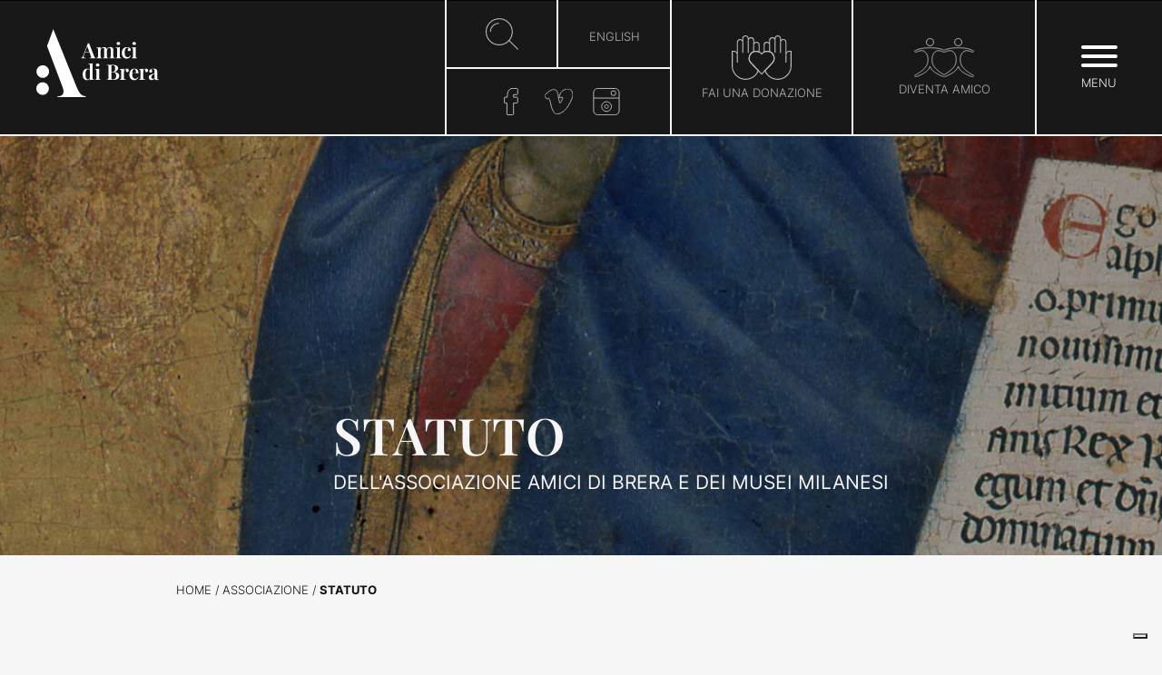

--- FILE ---
content_type: text/html; charset=UTF-8
request_url: https://amicidibrera.org/statuto/
body_size: 27028
content:

<!doctype html>
<!-- paulirish.com/2008/conditional-stylesheets-vs-css-hacks-answer-neither/ -->
<!--[if lt IE 7]> <html class="no-js ie6 oldie" lang="it-IT"> <![endif]-->
<!--[if IE 7]>    <html class="no-js ie7 oldie" lang="it-IT"> <![endif]-->
<!--[if IE 8]>    <html class="no-js ie8 oldie" lang="it-IT"> <![endif]-->
<!--[if gt IE 8]><!--> <html lang="it-IT"> <!--<![endif]-->
<head>

  <!-- Global site tag (gtag.js) - Google Analytics -->
    <script async src="https://www.googletagmanager.com/gtag/js?id=UA-129020450-1"></script>
    <script>
    window.dataLayer = window.dataLayer || [];
    function gtag(){dataLayer.push(arguments);}
    gtag('js', new Date());

    gtag('config', 'UA-129020450-1');
    </script>

    <!--=== META TAGS ===-->
    <meta http-equiv="X-UA-Compatible" content="IE=edge,chrome=1">
    <meta charset="UTF-8" />
<script type="text/javascript">
/* <![CDATA[ */
var gform;gform||(document.addEventListener("gform_main_scripts_loaded",function(){gform.scriptsLoaded=!0}),document.addEventListener("gform/theme/scripts_loaded",function(){gform.themeScriptsLoaded=!0}),window.addEventListener("DOMContentLoaded",function(){gform.domLoaded=!0}),gform={domLoaded:!1,scriptsLoaded:!1,themeScriptsLoaded:!1,isFormEditor:()=>"function"==typeof InitializeEditor,callIfLoaded:function(o){return!(!gform.domLoaded||!gform.scriptsLoaded||!gform.themeScriptsLoaded&&!gform.isFormEditor()||(gform.isFormEditor()&&console.warn("The use of gform.initializeOnLoaded() is deprecated in the form editor context and will be removed in Gravity Forms 3.1."),o(),0))},initializeOnLoaded:function(o){gform.callIfLoaded(o)||(document.addEventListener("gform_main_scripts_loaded",()=>{gform.scriptsLoaded=!0,gform.callIfLoaded(o)}),document.addEventListener("gform/theme/scripts_loaded",()=>{gform.themeScriptsLoaded=!0,gform.callIfLoaded(o)}),window.addEventListener("DOMContentLoaded",()=>{gform.domLoaded=!0,gform.callIfLoaded(o)}))},hooks:{action:{},filter:{}},addAction:function(o,r,e,t){gform.addHook("action",o,r,e,t)},addFilter:function(o,r,e,t){gform.addHook("filter",o,r,e,t)},doAction:function(o){gform.doHook("action",o,arguments)},applyFilters:function(o){return gform.doHook("filter",o,arguments)},removeAction:function(o,r){gform.removeHook("action",o,r)},removeFilter:function(o,r,e){gform.removeHook("filter",o,r,e)},addHook:function(o,r,e,t,n){null==gform.hooks[o][r]&&(gform.hooks[o][r]=[]);var d=gform.hooks[o][r];null==n&&(n=r+"_"+d.length),gform.hooks[o][r].push({tag:n,callable:e,priority:t=null==t?10:t})},doHook:function(r,o,e){var t;if(e=Array.prototype.slice.call(e,1),null!=gform.hooks[r][o]&&((o=gform.hooks[r][o]).sort(function(o,r){return o.priority-r.priority}),o.forEach(function(o){"function"!=typeof(t=o.callable)&&(t=window[t]),"action"==r?t.apply(null,e):e[0]=t.apply(null,e)})),"filter"==r)return e[0]},removeHook:function(o,r,t,n){var e;null!=gform.hooks[o][r]&&(e=(e=gform.hooks[o][r]).filter(function(o,r,e){return!!(null!=n&&n!=o.tag||null!=t&&t!=o.priority)}),gform.hooks[o][r]=e)}});
/* ]]> */
</script>


    <meta name="viewport" content="width=device-width, initial-scale=1, maximum-scale=1">

    <!--=== LINK TAGS ===-->
    <link rel="shortcut icon" href="https://amicidibrera.org/wp-content/themes/amicidibrera-theme/favicon.ico" />
    <link rel="pingback" href="https://amicidibrera.org/xmlrpc.php" />
    <link rel="stylesheet" href="//maxcdn.bootstrapcdn.com/font-awesome/4.3.0/css/font-awesome.min.css">

    <!--=== TITLE ===-->
   <title>Statuto - Amici di BreraAmici di Brera</title>

  <link rel="stylesheet" href="https://use.fontawesome.com/releases/v5.2.0/css/all.css" integrity="sha384-hWVjflwFxL6sNzntih27bfxkr27PmbbK/iSvJ+a4+0owXq79v+lsFkW54bOGbiDQ" crossorigin="anonymous">

      <!--=== WP_HEAD() ===-->
    <meta name='robots' content='index, follow, max-image-preview:large, max-snippet:-1, max-video-preview:-1' />
<link rel="alternate" hreflang="it" href="https://amicidibrera.org/statuto/" />
<link rel="alternate" hreflang="en" href="https://amicidibrera.org/en/the-statute/" />
<link rel="alternate" hreflang="x-default" href="https://amicidibrera.org/statuto/" />

	<!-- This site is optimized with the Yoast SEO Premium plugin v20.2.1 (Yoast SEO v26.5) - https://yoast.com/wordpress/plugins/seo/ -->
	<meta name="description" content="Lo statuto dell&#039;Associazione degli Amici di Brera" />
	<link rel="canonical" href="https://amicidibrera.org/statuto/" />
	<meta property="og:locale" content="it_IT" />
	<meta property="og:type" content="article" />
	<meta property="og:title" content="Statuto" />
	<meta property="og:description" content="Lo statuto dell&#039;Associazione degli Amici di Brera" />
	<meta property="og:url" content="https://amicidibrera.org/statuto/" />
	<meta property="og:site_name" content="Amici di Brera" />
	<meta property="article:publisher" content="https://www.facebook.com/amicidibrera/" />
	<meta property="article:modified_time" content="2024-06-13T10:01:23+00:00" />
	<meta property="og:image" content="https://amicidibrera.org/wp-content/uploads/2018/08/Amici-di-Brera-Statuto.jpg" />
	<meta property="og:image:width" content="1923" />
	<meta property="og:image:height" content="661" />
	<meta property="og:image:type" content="image/jpeg" />
	<meta name="twitter:card" content="summary_large_image" />
	<meta name="twitter:label1" content="Tempo di lettura stimato" />
	<meta name="twitter:data1" content="22 minuti" />
	<script type="application/ld+json" class="yoast-schema-graph">{"@context":"https://schema.org","@graph":[{"@type":"WebPage","@id":"https://amicidibrera.org/statuto/","url":"https://amicidibrera.org/statuto/","name":"Statuto - Amici di Brera","isPartOf":{"@id":"https://amicidibrera.org/#website"},"primaryImageOfPage":{"@id":"https://amicidibrera.org/statuto/#primaryimage"},"image":{"@id":"https://amicidibrera.org/statuto/#primaryimage"},"thumbnailUrl":"https://amicidibrera.org/wp-content/uploads/2024/05/baschenis.jpg","datePublished":"2017-07-08T22:36:32+00:00","dateModified":"2024-06-13T10:01:23+00:00","description":"Lo statuto dell'Associazione degli Amici di Brera","breadcrumb":{"@id":"https://amicidibrera.org/statuto/#breadcrumb"},"inLanguage":"it-IT","potentialAction":[{"@type":"ReadAction","target":["https://amicidibrera.org/statuto/"]}]},{"@type":"ImageObject","inLanguage":"it-IT","@id":"https://amicidibrera.org/statuto/#primaryimage","url":"https://amicidibrera.org/wp-content/uploads/2024/05/baschenis.jpg","contentUrl":"https://amicidibrera.org/wp-content/uploads/2024/05/baschenis.jpg","width":1923,"height":661},{"@type":"BreadcrumbList","@id":"https://amicidibrera.org/statuto/#breadcrumb","itemListElement":[{"@type":"ListItem","position":1,"name":"Home","item":"https://amicidibrera.org/"},{"@type":"ListItem","position":2,"name":"Statuto"}]},{"@type":"WebSite","@id":"https://amicidibrera.org/#website","url":"https://amicidibrera.org/","name":"Amici di Brera","description":"Il sito web dell&#039;Associazione Amici di Brera e dei musei milanesi","publisher":{"@id":"https://amicidibrera.org/#organization"},"potentialAction":[{"@type":"SearchAction","target":{"@type":"EntryPoint","urlTemplate":"https://amicidibrera.org/?s={search_term_string}"},"query-input":{"@type":"PropertyValueSpecification","valueRequired":true,"valueName":"search_term_string"}}],"inLanguage":"it-IT"},{"@type":"Organization","@id":"https://amicidibrera.org/#organization","name":"Amici di Brera","url":"https://amicidibrera.org/","logo":{"@type":"ImageObject","inLanguage":"it-IT","@id":"https://amicidibrera.org/#/schema/logo/image/","url":"https://amicidibrera.org/wp-content/uploads/2018/09/Amici-di-Brera-logo.jpg","contentUrl":"https://amicidibrera.org/wp-content/uploads/2018/09/Amici-di-Brera-logo.jpg","width":512,"height":512,"caption":"Amici di Brera"},"image":{"@id":"https://amicidibrera.org/#/schema/logo/image/"},"sameAs":["https://www.facebook.com/amicidibrera/"]}]}</script>
	<!-- / Yoast SEO Premium plugin. -->


<link rel="alternate" title="oEmbed (JSON)" type="application/json+oembed" href="https://amicidibrera.org/wp-json/oembed/1.0/embed?url=https%3A%2F%2Famicidibrera.org%2Fstatuto%2F" />
<link rel="alternate" title="oEmbed (XML)" type="text/xml+oembed" href="https://amicidibrera.org/wp-json/oembed/1.0/embed?url=https%3A%2F%2Famicidibrera.org%2Fstatuto%2F&#038;format=xml" />
<style id='wp-img-auto-sizes-contain-inline-css' type='text/css'>
img:is([sizes=auto i],[sizes^="auto," i]){contain-intrinsic-size:3000px 1500px}
/*# sourceURL=wp-img-auto-sizes-contain-inline-css */
</style>
<link rel='stylesheet' id='main-css' href='https://amicidibrera.org/wp-content/themes/amicidibrera-theme/style.css?ver=6.9' type='text/css' media='all' />
<link rel='stylesheet' id='bundle-css' href='https://amicidibrera.org/wp-content/themes/amicidibrera-theme/dist/css/bundle.css?ver=6.9' type='text/css' media='all' />
<link rel='stylesheet' id='touchcarousel-css' href='https://amicidibrera.org/wp-content/themes/amicidibrera-theme/vendor/touchcarousel/touchcarousel.css?ver=6.9' type='text/css' media='all' />
<link rel='stylesheet' id='black-and-white-skin-css' href='https://amicidibrera.org/wp-content/themes/amicidibrera-theme/vendor/touchcarousel/black-and-white-skin/black-and-white-skin.css?ver=6.9' type='text/css' media='all' />
<link rel='stylesheet' id='lightbox-css' href='https://amicidibrera.org/wp-content/themes/amicidibrera-theme/vendor/lightbox/css/lightbox.min.css?ver=6.9' type='text/css' media='all' />
<link rel='stylesheet' id='swiper-css' href='https://amicidibrera.org/wp-content/themes/amicidibrera-theme/vendor/swiper/swiper.min.css?ver=6.9' type='text/css' media='all' />
<link rel='stylesheet' id='wp-block-library-css' href='https://amicidibrera.org/wp-includes/css/dist/block-library/style.min.css?ver=6.9' type='text/css' media='all' />
<style id='global-styles-inline-css' type='text/css'>
:root{--wp--preset--aspect-ratio--square: 1;--wp--preset--aspect-ratio--4-3: 4/3;--wp--preset--aspect-ratio--3-4: 3/4;--wp--preset--aspect-ratio--3-2: 3/2;--wp--preset--aspect-ratio--2-3: 2/3;--wp--preset--aspect-ratio--16-9: 16/9;--wp--preset--aspect-ratio--9-16: 9/16;--wp--preset--color--black: #000000;--wp--preset--color--cyan-bluish-gray: #abb8c3;--wp--preset--color--white: #ffffff;--wp--preset--color--pale-pink: #f78da7;--wp--preset--color--vivid-red: #cf2e2e;--wp--preset--color--luminous-vivid-orange: #ff6900;--wp--preset--color--luminous-vivid-amber: #fcb900;--wp--preset--color--light-green-cyan: #7bdcb5;--wp--preset--color--vivid-green-cyan: #00d084;--wp--preset--color--pale-cyan-blue: #8ed1fc;--wp--preset--color--vivid-cyan-blue: #0693e3;--wp--preset--color--vivid-purple: #9b51e0;--wp--preset--gradient--vivid-cyan-blue-to-vivid-purple: linear-gradient(135deg,rgb(6,147,227) 0%,rgb(155,81,224) 100%);--wp--preset--gradient--light-green-cyan-to-vivid-green-cyan: linear-gradient(135deg,rgb(122,220,180) 0%,rgb(0,208,130) 100%);--wp--preset--gradient--luminous-vivid-amber-to-luminous-vivid-orange: linear-gradient(135deg,rgb(252,185,0) 0%,rgb(255,105,0) 100%);--wp--preset--gradient--luminous-vivid-orange-to-vivid-red: linear-gradient(135deg,rgb(255,105,0) 0%,rgb(207,46,46) 100%);--wp--preset--gradient--very-light-gray-to-cyan-bluish-gray: linear-gradient(135deg,rgb(238,238,238) 0%,rgb(169,184,195) 100%);--wp--preset--gradient--cool-to-warm-spectrum: linear-gradient(135deg,rgb(74,234,220) 0%,rgb(151,120,209) 20%,rgb(207,42,186) 40%,rgb(238,44,130) 60%,rgb(251,105,98) 80%,rgb(254,248,76) 100%);--wp--preset--gradient--blush-light-purple: linear-gradient(135deg,rgb(255,206,236) 0%,rgb(152,150,240) 100%);--wp--preset--gradient--blush-bordeaux: linear-gradient(135deg,rgb(254,205,165) 0%,rgb(254,45,45) 50%,rgb(107,0,62) 100%);--wp--preset--gradient--luminous-dusk: linear-gradient(135deg,rgb(255,203,112) 0%,rgb(199,81,192) 50%,rgb(65,88,208) 100%);--wp--preset--gradient--pale-ocean: linear-gradient(135deg,rgb(255,245,203) 0%,rgb(182,227,212) 50%,rgb(51,167,181) 100%);--wp--preset--gradient--electric-grass: linear-gradient(135deg,rgb(202,248,128) 0%,rgb(113,206,126) 100%);--wp--preset--gradient--midnight: linear-gradient(135deg,rgb(2,3,129) 0%,rgb(40,116,252) 100%);--wp--preset--font-size--small: 13px;--wp--preset--font-size--medium: 20px;--wp--preset--font-size--large: 36px;--wp--preset--font-size--x-large: 42px;--wp--preset--spacing--20: 0.44rem;--wp--preset--spacing--30: 0.67rem;--wp--preset--spacing--40: 1rem;--wp--preset--spacing--50: 1.5rem;--wp--preset--spacing--60: 2.25rem;--wp--preset--spacing--70: 3.38rem;--wp--preset--spacing--80: 5.06rem;--wp--preset--shadow--natural: 6px 6px 9px rgba(0, 0, 0, 0.2);--wp--preset--shadow--deep: 12px 12px 50px rgba(0, 0, 0, 0.4);--wp--preset--shadow--sharp: 6px 6px 0px rgba(0, 0, 0, 0.2);--wp--preset--shadow--outlined: 6px 6px 0px -3px rgb(255, 255, 255), 6px 6px rgb(0, 0, 0);--wp--preset--shadow--crisp: 6px 6px 0px rgb(0, 0, 0);}:where(.is-layout-flex){gap: 0.5em;}:where(.is-layout-grid){gap: 0.5em;}body .is-layout-flex{display: flex;}.is-layout-flex{flex-wrap: wrap;align-items: center;}.is-layout-flex > :is(*, div){margin: 0;}body .is-layout-grid{display: grid;}.is-layout-grid > :is(*, div){margin: 0;}:where(.wp-block-columns.is-layout-flex){gap: 2em;}:where(.wp-block-columns.is-layout-grid){gap: 2em;}:where(.wp-block-post-template.is-layout-flex){gap: 1.25em;}:where(.wp-block-post-template.is-layout-grid){gap: 1.25em;}.has-black-color{color: var(--wp--preset--color--black) !important;}.has-cyan-bluish-gray-color{color: var(--wp--preset--color--cyan-bluish-gray) !important;}.has-white-color{color: var(--wp--preset--color--white) !important;}.has-pale-pink-color{color: var(--wp--preset--color--pale-pink) !important;}.has-vivid-red-color{color: var(--wp--preset--color--vivid-red) !important;}.has-luminous-vivid-orange-color{color: var(--wp--preset--color--luminous-vivid-orange) !important;}.has-luminous-vivid-amber-color{color: var(--wp--preset--color--luminous-vivid-amber) !important;}.has-light-green-cyan-color{color: var(--wp--preset--color--light-green-cyan) !important;}.has-vivid-green-cyan-color{color: var(--wp--preset--color--vivid-green-cyan) !important;}.has-pale-cyan-blue-color{color: var(--wp--preset--color--pale-cyan-blue) !important;}.has-vivid-cyan-blue-color{color: var(--wp--preset--color--vivid-cyan-blue) !important;}.has-vivid-purple-color{color: var(--wp--preset--color--vivid-purple) !important;}.has-black-background-color{background-color: var(--wp--preset--color--black) !important;}.has-cyan-bluish-gray-background-color{background-color: var(--wp--preset--color--cyan-bluish-gray) !important;}.has-white-background-color{background-color: var(--wp--preset--color--white) !important;}.has-pale-pink-background-color{background-color: var(--wp--preset--color--pale-pink) !important;}.has-vivid-red-background-color{background-color: var(--wp--preset--color--vivid-red) !important;}.has-luminous-vivid-orange-background-color{background-color: var(--wp--preset--color--luminous-vivid-orange) !important;}.has-luminous-vivid-amber-background-color{background-color: var(--wp--preset--color--luminous-vivid-amber) !important;}.has-light-green-cyan-background-color{background-color: var(--wp--preset--color--light-green-cyan) !important;}.has-vivid-green-cyan-background-color{background-color: var(--wp--preset--color--vivid-green-cyan) !important;}.has-pale-cyan-blue-background-color{background-color: var(--wp--preset--color--pale-cyan-blue) !important;}.has-vivid-cyan-blue-background-color{background-color: var(--wp--preset--color--vivid-cyan-blue) !important;}.has-vivid-purple-background-color{background-color: var(--wp--preset--color--vivid-purple) !important;}.has-black-border-color{border-color: var(--wp--preset--color--black) !important;}.has-cyan-bluish-gray-border-color{border-color: var(--wp--preset--color--cyan-bluish-gray) !important;}.has-white-border-color{border-color: var(--wp--preset--color--white) !important;}.has-pale-pink-border-color{border-color: var(--wp--preset--color--pale-pink) !important;}.has-vivid-red-border-color{border-color: var(--wp--preset--color--vivid-red) !important;}.has-luminous-vivid-orange-border-color{border-color: var(--wp--preset--color--luminous-vivid-orange) !important;}.has-luminous-vivid-amber-border-color{border-color: var(--wp--preset--color--luminous-vivid-amber) !important;}.has-light-green-cyan-border-color{border-color: var(--wp--preset--color--light-green-cyan) !important;}.has-vivid-green-cyan-border-color{border-color: var(--wp--preset--color--vivid-green-cyan) !important;}.has-pale-cyan-blue-border-color{border-color: var(--wp--preset--color--pale-cyan-blue) !important;}.has-vivid-cyan-blue-border-color{border-color: var(--wp--preset--color--vivid-cyan-blue) !important;}.has-vivid-purple-border-color{border-color: var(--wp--preset--color--vivid-purple) !important;}.has-vivid-cyan-blue-to-vivid-purple-gradient-background{background: var(--wp--preset--gradient--vivid-cyan-blue-to-vivid-purple) !important;}.has-light-green-cyan-to-vivid-green-cyan-gradient-background{background: var(--wp--preset--gradient--light-green-cyan-to-vivid-green-cyan) !important;}.has-luminous-vivid-amber-to-luminous-vivid-orange-gradient-background{background: var(--wp--preset--gradient--luminous-vivid-amber-to-luminous-vivid-orange) !important;}.has-luminous-vivid-orange-to-vivid-red-gradient-background{background: var(--wp--preset--gradient--luminous-vivid-orange-to-vivid-red) !important;}.has-very-light-gray-to-cyan-bluish-gray-gradient-background{background: var(--wp--preset--gradient--very-light-gray-to-cyan-bluish-gray) !important;}.has-cool-to-warm-spectrum-gradient-background{background: var(--wp--preset--gradient--cool-to-warm-spectrum) !important;}.has-blush-light-purple-gradient-background{background: var(--wp--preset--gradient--blush-light-purple) !important;}.has-blush-bordeaux-gradient-background{background: var(--wp--preset--gradient--blush-bordeaux) !important;}.has-luminous-dusk-gradient-background{background: var(--wp--preset--gradient--luminous-dusk) !important;}.has-pale-ocean-gradient-background{background: var(--wp--preset--gradient--pale-ocean) !important;}.has-electric-grass-gradient-background{background: var(--wp--preset--gradient--electric-grass) !important;}.has-midnight-gradient-background{background: var(--wp--preset--gradient--midnight) !important;}.has-small-font-size{font-size: var(--wp--preset--font-size--small) !important;}.has-medium-font-size{font-size: var(--wp--preset--font-size--medium) !important;}.has-large-font-size{font-size: var(--wp--preset--font-size--large) !important;}.has-x-large-font-size{font-size: var(--wp--preset--font-size--x-large) !important;}
/*# sourceURL=global-styles-inline-css */
</style>

<style id='classic-theme-styles-inline-css' type='text/css'>
/*! This file is auto-generated */
.wp-block-button__link{color:#fff;background-color:#32373c;border-radius:9999px;box-shadow:none;text-decoration:none;padding:calc(.667em + 2px) calc(1.333em + 2px);font-size:1.125em}.wp-block-file__button{background:#32373c;color:#fff;text-decoration:none}
/*# sourceURL=/wp-includes/css/classic-themes.min.css */
</style>
<link rel='stylesheet' id='wpba_front_end_styles-css' href='https://amicidibrera.org/wp-content/plugins/wp-better-attachments/assets/css/wpba-frontend.css?ver=1.3.11' type='text/css' media='all' />
<link rel='stylesheet' id='wpml-legacy-horizontal-list-0-css' href='https://amicidibrera.org/wp-content/plugins/sitepress-multilingual-cms/templates/language-switchers/legacy-list-horizontal/style.min.css?ver=1' type='text/css' media='all' />
<link rel='stylesheet' id='wp-pagenavi-css' href='https://amicidibrera.org/wp-content/plugins/wp-pagenavi/pagenavi-css.css?ver=2.70' type='text/css' media='all' />
<script type="text/javascript" src="https://amicidibrera.org/wp-includes/js/jquery/jquery.min.js?ver=3.7.1" id="jquery-core-js"></script>
<script type="text/javascript" src="https://amicidibrera.org/wp-includes/js/jquery/jquery-migrate.min.js?ver=3.4.1" id="jquery-migrate-js"></script>
<script type="text/javascript" id="custom-script-js-extra">
/* <![CDATA[ */
var custom_vars = {"templateUrl":"https://amicidibrera.org/wp-content/themes/amicidibrera-theme","blogUrl":"https://amicidibrera.org","admin_url":"https://amicidibrera.org/wp-admin/"};
//# sourceURL=custom-script-js-extra
/* ]]> */
</script>
<script type="text/javascript" src="https://amicidibrera.org/wp-content/themes/amicidibrera-theme/js/theme.js?ver=1" id="custom-script-js"></script>
<script type="text/javascript" src="https://amicidibrera.org/wp-content/themes/amicidibrera-theme/vendor/touchcarousel/jquery.touchcarousel-1.3.min.js?ver=1" id="jquery.touchcarousel-js"></script>
<script type="text/javascript" src="https://amicidibrera.org/wp-content/themes/amicidibrera-theme/vendor/lightbox/js/lightbox.min.js?ver=1" id="lightbox-js"></script>
<script type="text/javascript" src="https://amicidibrera.org/wp-content/themes/amicidibrera-theme/css/bootstrap/js/bootstrap.bundle.min.js?ver=1" id="bootstrap-js"></script>
<script type="text/javascript" src="https://amicidibrera.org/wp-content/themes/amicidibrera-theme/vendor/swiper/swiper.min.js?ver=1" id="swiper-js"></script>
<link rel="https://api.w.org/" href="https://amicidibrera.org/wp-json/" /><link rel="alternate" title="JSON" type="application/json" href="https://amicidibrera.org/wp-json/wp/v2/pages/42" /><link rel="EditURI" type="application/rsd+xml" title="RSD" href="https://amicidibrera.org/xmlrpc.php?rsd" />
<link rel='shortlink' href='https://amicidibrera.org/?p=42' />
<meta name="generator" content="WPML ver:4.8.4 stt:1,27;" />
<meta name="bmi-version" content="2.0.0" />      <script defer type="text/javascript" id="bmip-js-inline-remove-js">
        function objectToQueryString(obj){
          return Object.keys(obj).map(key => key + '=' + obj[key]).join('&');
        }

        function globalBMIKeepAlive() {
          let xhr = new XMLHttpRequest();
          let data = { action: "bmip_keepalive", token: "bmip", f: "refresh" };
          let url = 'https://amicidibrera.org/wp-admin/admin-ajax.php' + '?' + objectToQueryString(data);
          xhr.open('POST', url, true);
          xhr.setRequestHeader("X-Requested-With", "XMLHttpRequest");
          xhr.onreadystatechange = function () {
            if (xhr.readyState === 4) {
              let response;
              if (response = JSON.parse(xhr.responseText)) {
                if (typeof response.status != 'undefined' && response.status === 'success') {
                  //setTimeout(globalBMIKeepAlive, 3000);
                } else {
                  //setTimeout(globalBMIKeepAlive, 20000);
                }
              }
            }
          };

          xhr.send(JSON.stringify(data));
        }

        document.querySelector('#bmip-js-inline-remove-js').remove();
      </script>
      <link rel="icon" href="https://amicidibrera.org/wp-content/uploads/2024/05/favicon-150x150.png" sizes="32x32" />
<link rel="icon" href="https://amicidibrera.org/wp-content/uploads/2024/05/favicon-300x300.png" sizes="192x192" />
<link rel="apple-touch-icon" href="https://amicidibrera.org/wp-content/uploads/2024/05/favicon-300x300.png" />
<meta name="msapplication-TileImage" content="https://amicidibrera.org/wp-content/uploads/2024/05/favicon-300x300.png" />
        <script type="text/javascript">
    var _iub = _iub || [];
    _iub.csConfiguration = {"askConsentAtCookiePolicyUpdate":true,"countryDetection":true,"enableFadp":true,"enableLgpd":true,"enableUspr":true,"floatingPreferencesButtonDisplay":"bottom-right","lgpdAppliesGlobally":false,"perPurposeConsent":true,"siteId":3668429,"whitelabel":false,"cookiePolicyId":80817249,"lang":"it", "banner":{ "acceptButtonColor":"#5B4A2D","acceptButtonDisplay":true,"backgroundColor":"#11110F","closeButtonDisplay":false,"customizeButtonDisplay":true,"explicitWithdrawal":true,"listPurposes":true,"logo":null,"ownerName":"amicidibrera.org","position":"float-bottom-center","rejectButtonColor":"#5B4A2D","rejectButtonDisplay":true,"showTitle":false,"showTotalNumberOfProviders":true }};
    </script>
    <script type="text/javascript" src="https://cs.iubenda.com/autoblocking/3668429.js"></script>
    <script type="text/javascript" src="//cdn.iubenda.com/cs/gpp/stub.js"></script>
    <script type="text/javascript" src="//cdn.iubenda.com/cs/iubenda_cs.js" charset="UTF-8" async></script>
    

<link rel='stylesheet' id='gforms_reset_css-css' href='https://amicidibrera.org/wp-content/plugins/gravityforms/legacy/css/formreset.min.css?ver=2.9.26' type='text/css' media='all' />
<link rel='stylesheet' id='gforms_formsmain_css-css' href='https://amicidibrera.org/wp-content/plugins/gravityforms/legacy/css/formsmain.min.css?ver=2.9.26' type='text/css' media='all' />
<link rel='stylesheet' id='gforms_ready_class_css-css' href='https://amicidibrera.org/wp-content/plugins/gravityforms/legacy/css/readyclass.min.css?ver=2.9.26' type='text/css' media='all' />
<link rel='stylesheet' id='gforms_browsers_css-css' href='https://amicidibrera.org/wp-content/plugins/gravityforms/legacy/css/browsers.min.css?ver=2.9.26' type='text/css' media='all' />
</head>



<body class="wp-singular page-template page-template-page-templates page-template-statuto page-template-page-templatesstatuto-php page page-id-42 wp-theme-amicidibrera-theme">

<!-- Modal Search -->
<div class="modal fade" id="search_modal" tabindex="-1" role="dialog" aria-labelledby="search_modal" aria-hidden="true">
  <div class="modal-dialog" role="document">
    <div class="modal-content">
      <div class="modal-header">
        <h5 class="modal-title">Cerca</h5>
        <button type="button" class="close" data-dismiss="modal" aria-label="Close">
          <span aria-hidden="true">&times;</span>
        </button>
      </div>
      <div class="modal-body">
        <form class="" action="/cerca" method="post" id="search_form">
          <div class="form-group">
              <input type="text" class="form-control" name="search" placeholder="Enter search term">
            </div>
        </form>
      </div>
      <div class="modal-footer">
        <button type="button" class="btn btn-secondary" data-dismiss="modal">Chiudi</button>
        <button onclick="search_submit()" type="button" class="btn btn-primary">Cerca</button>
      </div>
    </div>
  </div>
</div>


<nav class="header__menu__wrapper main__nav__desktop d-none d-md-flex">



<!-- Associazione -->

		<div class="nav__div left__menu center font__cinzel">

			<nav class="container-fluid menu__desktop__container left menu-desk">
				<div class="row">

					<ul class="col-xs-3 col-sm-6 col-md-3 col-lg-3 first">
						<li>Associazione							<ul>

                <li><a class="transition__opacity" href="index.php?page_id=120">Mission</a></li>
                <!-- Mission -->

                <li><a class="transition__opacity" href="index.php?page_id=30">Storia</a></li>
                <!-- storia -->

                <li><a class="transition__opacity" href="index.php?page_id=38">Progetti sostenuti e riconoscimenti</a></li>
                <!-- progetti sostenuti -->

                <li><a class="transition__opacity" href="index.php?page_id=32">Opere donate</a></li>
                <!-- donazioni -->

                <li><a class="transition__opacity" href="index.php?page_id=7741">Wall of Donors</a></li>
                <!-- wallofdonors -->

                <li><a class="transition__opacity" href="index.php?page_id=678">Consiglio direttivo</a></li>
                <!-- Consiglio direttivo -->

                <li><a class="transition__opacity" href="index.php?page_id=42">Statuto</a></li>
                <!-- statuto -->

							</ul>
						</li>
					</ul>


          <ul class="col-xs-3 col-sm-6 col-md-3 col-lg-3 third">

          <li>Proposte culturali              <ul>
                <li><a class="transition__opacity" href="index.php?page_id=11457">Storie dell&#8217;Arte</a></li>
                <li><a class="transition__opacity" href="index.php?page_id=168">Calendario iniziative</a></li>
                <li><a class="transition__opacity" href="index.php?page_id=12052">Amici di Brera kids</a></li>
                <li><a class="transition__opacity" href="index.php?page_id=687">Chi siamo</a></li>
              </ul>
            </li><br><br>



          <li>Didattica              <ul>
                <li><a class="transition__opacity" href="index.php?page_id=400">Sezione Didattica</a></li>
                <li><a class="transition__opacity" href="index.php?page_id=66">Percorsi</a></li>
                <li><a class="transition__opacity" href="index.php?page_id=2323">Corsi di Aggiornamento</a></li>
              </ul>
            </li>

          </ul>

            <ul class="col-xs-3 col-sm-6 col-md-3 col-lg-3 second">
              <li>sostienici                <ul>  
                  <li><a class="transition__opacity" href="index.php?page_id=10">Diventa Amico di Brera</a></li>
                  <li><a class="transition__opacity" href="https://sostieni.amicidibrera.org/b?cid=5&lang=it_IT" target="_blank">Fai una donazione</a></li>
                  <!--<li><a class="transition__opacity" href="index.php?page_id=26">Progetti Speciali</a></li>-->
                  <li><a class="transition__opacity" href="index.php?page_id=132">Dona un&#8217;opera</a></li>
                  <li><a class="transition__opacity" href="index.php?page_id=11048">Lasciti testamentari</a></li>
                  <li><a class="transition__opacity" href="index.php?page_id=18">5&#215;1000</a></li>

                </ul>
              </li><br><br>

          </ul>







					<ul class="col-xs-3 col-sm-6 col-md-3 col-lg-3 four">




            <li><a class="transition__opacity" href="index.php?page_id=72">News</a></li>

            <li><a class="transition__opacity" href="index.php?page_id=6387">Podcast</a></li>
						<!-- podcast -->



            

          
            <li><a class="transition__opacity" href="index.php?page_id=5758">Mediateca</a></li>
            <!-- mediateca -->

          <li><a class="transition__opacity" href="index.php?page_id=76">Pubblicazioni</a></li>
<br><br>
						<li><a class="transition__opacity" href="index.php?page_id=82">Contatti</a></li>
					</ul>

				</div>

			</nav>

		</div>



		<div class="nav__div right__menu font__cinzel">
			<div class="flex__start">
				<div class="left desktop__right__menu menu-desk">


					<ul>

          						<li><a href="https://www.iubenda.com/privacy-policy/80817249" class="transition__opacity iubenda-white no-brand iubenda-noiframe iubenda-embed iubenda-noiframe " title="Privacy Policy ">Privacy Policy</a><script type="text/javascript">(function (w,d) {var loader = function () {var s = d.createElement("script"), tag = d.getElementsByTagName("script")[0]; s.src="https://cdn.iubenda.com/iubenda.js"; tag.parentNode.insertBefore(s,tag);}; if(w.addEventListener){w.addEventListener("load", loader, false);}else if(w.attachEvent){w.attachEvent("onload", loader);}else{w.onload = loader;}})(window, document);</script></li>
            <li><a href="https://www.iubenda.com/privacy-policy/80817249/cookie-policy" class="transition__opacity iubenda-white no-brand iubenda-noiframe iubenda-embed iubenda-noiframe " title="Cookie Policy ">Cookie Policy</a><script type="text/javascript">(function (w,d) {var loader = function () {var s = d.createElement("script"), tag = d.getElementsByTagName("script")[0]; s.src="https://cdn.iubenda.com/iubenda.js"; tag.parentNode.insertBefore(s,tag);}; if(w.addEventListener){w.addEventListener("load", loader, false);}else if(w.attachEvent){w.attachEvent("onload", loader);}else{w.onload = loader;}})(window, document);</script></li>
          
            <!-- <li><a class="transition__opacity" href="index.php?page_id=116">Crediti</a></li> -->
					</ul>

				</div>
			</div>
		</div>

</nav>



<header class="header__fixed">




		<!-- logo -->
		<div class="main__logo">
		<div class="d-none d-md-block"><a href="https://amicidibrera.org"><img class="image__full" src="https://amicidibrera.org/wp-content/themes/amicidibrera-theme/img/amicidibrera_logowhite.svg" alt="Amici di Brera"></a></div>
    <div class="d-block d-md-none "><a href="https://amicidibrera.org"><img width="130" height="50" src="https://amicidibrera.org/wp-content/themes/amicidibrera-theme/img/amicidibrera_logowhite.svg" alt="Amici di Brera"></a></div>
    </div>
		<!-- logo -->

    <!-- menu switcher mobile -->
    <div class="menu_switcher_mobile">
      <button onclick="open__menu__mobile(this)" class="hamburger_mobile hamburger--collapse" type="button">
          <span class="hamburger-box">
            <span class="hamburger-inner"></span>
            </span>
      </button>
    </div>
    <!-- menu switcher mobile -->


		<!-- desktop bottoni -->
		<div class="desktop__button__wrapper d-none d-md-block">





			<!-- bottone menu -->
			<div class="header__menu__switch__container">
				<div class="header__menu__switch flex__center center">

						<button onclick="open__menu(this)" class="hamburger hamburger--collapse" type="button">
					 		 	<span class="hamburger-box">
						    	<span class="hamburger-inner"></span>
						  		</span>
						  		<div class="clearfix"></div>
								<span class="menu__title font__cinzel">MENU</span>
						</button>

			   </div>
			</div>
		   <!-- bottone menu -->


		   <!-- fai do -->
			<div class="header__menu__switch__container dona__subito center hidden-xs-down">

					<div class="flex__center">
						<a href="index.php?page_id=12" class="transition__opacity"><img src="https://amicidibrera.org/wp-content/themes/amicidibrera-theme/img/dona_subito.svg" alt="Dona Subito" width="66" height="auto">
							<div class="clearfix"></div>
							<span class="menu__title font__cinzel">DIVENTA AMICO</span>
						</a>
					</div>

			</div>
			<!-- dona subito -->

      <!-- dona subito -->
     <div class="header__menu__switch__container donazione center hidden-xs-down">

         <div class="flex__center">
           <a href="https://sostieni.amicidibrera.org/b?cid=5&lang=it_IT" target="_blank" class="transition__opacity"><img src="https://amicidibrera.org/wp-content/themes/amicidibrera-theme/img/donazione.svg" alt="FAI UNA DONAZIONE" width="66" height="auto">
             <div class="clearfix"></div>
                          <span class="menu__title font__cinzel">FAI UNA DONAZIONE</span>
                        </a>
         </div>

     </div>
     <!-- dona subito -->


			<!-- search_social -->
			<div class="header__menu__switch__container search__social center  hidden-sm-down">


					<!-- search -->
					<div class="desktop__search">
							<div class="flex__center">
							<a class="transition__opacity" data-toggle="modal" data-target="#search_modal"><img src="https://amicidibrera.org/wp-content/themes/amicidibrera-theme/img/lens.svg" width="36" height="37" alt="cerca"></a>
							</div>
					</div>
					<!-- search -->


					<!-- language -->
					<div class="desktop__language">
							<div class="flex__center">
							<a class="language__switcher transition__opacity" href="https://amicidibrera.org/en/the-statute/"><span class="menu__title font__cinzel">ENGLISH</span></a>							</div>
					</div>
					<!-- language -->


					<!-- social -->
						<div class="desktop__social">
							<div class="flex__center">
								<ul>
									<li><a href="https://www.facebook.com/amicidibrera/" class="transition__opacity" target="_blank"><img src="https://amicidibrera.org/wp-content/themes/amicidibrera-theme/img/facebook.svg" alt="Facebook" width="30" height="30"></a></li>
									<li><a href="https://vimeo.com/amicidibrera" class="transition__opacity" target="_blank"><img src="https://amicidibrera.org/wp-content/themes/amicidibrera-theme/img/vimeo.svg" alt="Vimeo" width="33" height="30"></a></li>
									<li><a href="https://www.instagram.com/amicidibrera/" class="transition__opacity" target="_blank"><img src="https://amicidibrera.org/wp-content/themes/amicidibrera-theme/img/instagram.svg" alt="Instagram" width="30" height="30"></a></li>
								</ul>
							</div>
						</div>
					<!-- social -->


			</div>
			<!-- search_social -->



	   </div>
		<!-- desktop bottoni -->




</header>

<!-- mobile menu -->
<nav class="mobile_menu_wrapper d-block d-md-none">
  <ul class="mobile_nav">
    <li class="has_submenu" onclick="open_submenu(this)">Associazione      <ul>
        <li><a class="transition__opacity" href="index.php?page_id=120">Mission</a></li>
        <!-- Mission -->


        <li><a class="transition__opacity" href="index.php?page_id=678">Consiglio direttivo</a></li>
        <!-- Consiglio direttivo -->



        <li><a class="transition__opacity" href="index.php?page_id=42">Statuto</a></li>
        <!-- statuto -->



      <li><a class="transition__opacity" href="index.php?page_id=30">Storia</a></li>
      <!-- storia -->



        <li><a class="transition__opacity" href="index.php?page_id=32">Opere donate</a></li>
        <!-- donazioni -->



        <li><a class="transition__opacity" href="index.php?page_id=7741">Wall of Donors</a></li>
        <!-- mecenati -->



        <li><a class="transition__opacity" href="index.php?page_id=38">Progetti sostenuti e riconoscimenti</a></li>
        <!-- progetti sostenuti -->






      </ul>
    </li>



    <li class="has_submenu" onclick="open_submenu(this)">attività culturali        <ul>
          <li><a class="transition__opacity" href="index.php?page_id=11457">Storie dell&#8217;Arte</a></li>
          <li><a class="transition__opacity" href="index.php?page_id=687">Chi siamo</a></li>
          <li><a class="transition__opacity" href="index.php?page_id=12052">Amici di Brera kids</a></li>
          <li><a class="transition__opacity" href="index.php?page_id=168">Calendario iniziative</a></li>
        </ul>
    </li>

    <li class="has_submenu" onclick="open_submenu(this)">Didattica        <ul>
          <li><a class="transition__opacity" href="index.php?page_id=400">Sezione Didattica</a></li>
          <li><a class="transition__opacity" href="index.php?page_id=66">Percorsi</a></li>
          <li><a class="transition__opacity" href="index.php?page_id=2323">Corsi di Aggiornamento</a></li>
        </ul>
    </li>




    <li class="has_submenu" onclick="open_submenu(this)">sostienici      <ul>

        <li><a class="transition__opacity" href="https://sostieni.amicidibrera.org/b?cid=5&lang=it_IT" target="_blank">Fai una donazione</a></li>
        <!-- donazione -->


        <li><a class="transition__opacity" href="index.php?page_id=12">Diventa Amico di Brera</a></li>
        <!-- diventa amico -->

        <!--<li><a href="index.php?page_id=26">Progetti Speciali</a></li>-->
        <!-- progetti speciali -->


        <li><a class="transition__opacity" href="index.php?page_id=132">Dona un&#8217;opera</a></li>
        <!-- dona un'opera -->
        <li><a class="transition__opacity" href="index.php?page_id=11048">Lasciti testamentari</a></li>

        <li><a class="transition__opacity" href="index.php?page_id=20">5&#215;1000</a></li>

        <!-- 5x1000 -->



      </ul>
    </li>

    <li><a href="index.php?page_id=72">News</a></li>
    <!-- News -->
      
      <li><a href="index.php?page_id=6387">Podcast</a></li>
    <!-- Podcast -->

    <li><a href="index.php?page_id=5758">Mediateca</a></li>
    <!-- mediateca -->

    <li><a href="index.php?page_id=76">Pubblicazioni</a></li>
    <!-- pubblicazioni -->

    <li><a href="index.php?page_id=84">Contatti</a></li>
    <!-- contatti -->
  </ul>


  <div class="bottom_mobile_menu">
    <div class="top"><a class="language__switcher transition__opacity" href="https://amicidibrera.org/en/the-statute/"><span class="menu__title font__cinzel">ENGLISH</span></a></div>

    <div  class="top mobile_social">
      <ul>
        <li><a href="https://www.facebook.com/amicidibrera/"><img src="https://amicidibrera.org/wp-content/themes/amicidibrera-theme/img/facebook.svg" alt="Facebook" width="25" height="25"></a></li>
        <li><a href="https://vimeo.com/amicidibrera"><img src="https://amicidibrera.org/wp-content/themes/amicidibrera-theme/img/vimeo.svg" alt="Vimeo" width="30" height="27"></a></li>
        <li><a href="https://www.instagram.com/amicidibrera/"><img src="https://amicidibrera.org/wp-content/themes/amicidibrera-theme/img/instagram.svg" alt="Instagram" width="25" height="25"></a></li>


      </ul>
    </div>

    <div class="search">
      <form action="/cerca">
        <input type="text" name="search" placeholder="Cerca">
        <button type="submit" name="button"><img src="https://amicidibrera.org/wp-content/themes/amicidibrera-theme/img/lens.svg" width="30" height="30" alt="cerca"></button>
      </form>
    </div>




</nav>
<!-- mobile menu -->

<section class="slider__wrapper page__main__image">
	<div id="slider">
		<div class="absolute__full flex__center" style="background: url(https://amicidibrera.org/wp-content/uploads/2024/05/baschenis.jpg) no-repeat left center; background-size: cover;">
       				<div class="center title__main">
       					<div class="container">
       						<h1 class="white">Statuto</h1>
       						<h3 class="white">dell'Associazione Amici di Brera e dei musei milanesi</h3>
       					</div>
       				</div>
    </div>



	</div>

</section>

<!-- main__home -->
<div class="container-fluid main__home">


		<!-- text_home -->
		<div class="row" id="pagina_testo">
			<section class="container-fluid padding__top home__first">
				<div class="row">
					<div class="container">
						<div class="row justify-content-center">

              <!-- breadcrumb -->
              <div class="col-12" id="breadcrumb">
								<ul style= "padding-left: 0px !important">
                  <li><a href="https://amicidibrera.org">Home</a> / </li>
                  <li>Associazione / </li>
                  <li class="here">Statuto</li>
                </ul>
							</div>



							<div class="col-12 col-xl-8">
								<p><strong>STATUTO DELLA  </strong><strong>“ASSOCIAZIONE DEGLI AMICI DI BRERA E DEI MUSEI MILANESI – ETS”</strong></p>
<p><strong>ART. 1. Denominazione e sede</strong></p>
<p><strong>1.1</strong> É costituita in Milano l’Associazione, ente del terzo settore, denominata “Associazione degli Amici di Brera e dei Musei Milanesi &#8211; ETS”, detta anche “Amici di Brera &#8211; ETS”, regolata dal presente statuto,  dal D. Lgs. del 3 luglio 2017 n. 117 e, per quanto non previsto, dalle norme del Codice Civile e relative disposizioni di attuazione (di seguito, l’“Associazione”).</p>
<p><strong>1.2</strong> L’Associazione ha sede in Milano.</p>
<p><strong>1.3</strong> L’espressione “ente del terzo settore” o il suo acronimo “ETS” saranno riportati nella denominazione sociale e utilizzati negli atti, nella corrispondenza e nelle comunicazioni al pubblico. La durata dell’Associazione è illimitata e la stessa potrà essere sciolta con delibera dell’Assemblea Straordinaria degli associati.</p>
<p>Il trasferimento della sede legale non comporta modifica statutaria, se avviene all’interno dello stesso Comune e deve essere comunicata ai soci e agli enti gestori di pubblici registri presso i quali l’organizzazione è iscritta.</p>
<p><strong>ART. 2. Finalità e attività</strong></p>
<p><strong>2.1</strong> L&#8217;Associazione non ha scopo di lucro e persegue finalità civiche, solidaristiche e di utilità sociale, individuate nel promuovere la cultura e l’arte e tutelare, promuovere e valorizzare le cose di interesse artistico mediante l’accrescimento del patrimonio artistico della Pinacoteca di Brera e dei Musei civici milanesi, prestando loro assistenza per il conseguimento dei loro fini di conservazione e di cultura artistica, e mediante la ricerca scientifica, la formazione della cittadinanza e di intenditori d’arte.</p>
<p><strong>2.2</strong> L’Associazione esercita, in via esclusiva o principale, una o più attività di interesse generale nei settori di cui all’articolo 5, comma 1, lettera f), i) e u) del D Lgs 117/17.</p>
<p>In particolare, l’Associazione intende:</p>
<p>(a) favorire dirette donazioni ai Musei di opere d’arte di indiscusso valore, le quali arricchiscano e completino le collezioni già in essi adunate;</p>
<p>(b) promuovere e sostenere restauri di opere d’arte;</p>
<p>(c) curare la raccolta dei mezzi finanziari necessari per acquistare suppellettile artistica degna dei Musei cittadini ed intervenire in loro sussidio, e per garantire servizi di catering, musica e personale di sala in occasione di eventi e aperture straordinarie;</p>
<p>(d) organizzare e promuovere conferenze, visite alle collezioni pubbliche e private, esposizioni temporanee e permanenti, attività finalizzate alla conoscenza e all’aggiornamento circa le discipline artistiche e museali del personale direttivo e docente delle scuole e degli studenti, e compiere, in generale, tutte le iniziative necessarie per tenere viva la cultura artistica, sia per quanto riguarda l’arte antica che quella contemporanea, e per il raggiungimento di dette finalità istituzionali;</p>
<p>e) svolgere e promuovere attività di divulgazione, approfondimento e ricerca scientifica con riferimento alle attività qui sopra elencate</p>
<p><strong>2.3</strong> L’Associazione può esercitare, a norma dell’art. 6 del Codice del Terzo settore, attività diverse da quelle di interesse generale, secondarie e strumentali rispetto a queste ultime, secondo criteri e limiti definiti dal decreto ministeriale di cui all’art. 6 del D.Lgs. 117/2017. Il Consiglio di Amministrazione individua le attività diverse.</p>
<p>L’Associazione può esercitare anche attività di raccolta fondi. a norma dell&#8217;art. 7 del Codice del Terzo settore &#8211; attraverso la richiesta a terzi di donazioni, lasciti e contributi di natura non corrispettiva &#8211; al fine di finanziare le proprie attività di interesse generale e nel rispetto dei principi di verità, trasparenza e correttezza nei rapporti con i sostenitori e con il pubblico.</p>
<p><strong>ART. 3. Soci: diritti e doveri</strong></p>
<p><strong>3.1</strong> L’Associazione è aperta a tutti coloro, persone fisiche o giuridiche, che, interessati alla realizzazione delle finalità istituzionali, ne condividono lo spirito e gli ideali.</p>
<p>Tra gli associati vige una disciplina uniforme del rapporto associativo e delle modalità associative volte a garantire l’effettività del rapporto medesimo.</p>
<p><strong>3.2</strong> Il numero degli associati è illimitato. L’Associazione pone una continua attenzione all’implementazione di strumenti e meccanismi che garantiscano una reale politica di parità̀ di genere in tutte le sue forme di partecipazione alla vita associativa attiva.</p>
<p>Possono aderire all’Associazione tutti coloro che condividono le finalità della stessa e che partecipano alle attività dell’Associazione con la loro opera, con le loro competenze e conoscenze.</p>
<p><strong>3.3</strong> Il Consiglio di Amministrazione può istituire categorie di Soci nel rispetto delle leggi vigenti e stabilisce annualmente l’ammontare delle quote sociali al cui versamento sono tenuti indistintamente tutti gli associati e indica periodicamente il contributo minimo associativo.</p>
<p><strong>3.4</strong> La quota vale per l’anno solare in cui è versata ed anche per l’anno solare successivo se il versamento avviene dopo il 1° novembre. I Soci non assumono alcuna responsabilità oltre l’importo delle rispettive quote.</p>
<p>La quota o il contributo associativo non è trasmissibile e non è soggetta/o a rivalutazione.</p>
<p><strong>3.5</strong> Chi intende aderire all’Associazione deve rivolgere espressa domanda al Consiglio di Amministrazione recante la dichiarazione di condividere le finalità che l’Associazione si propone e l’impegno ad approvarne e osservarne lo statuto e i regolamenti.</p>
<p>L’accettazione della domanda è deliberata dal Consiglio di Amministrazione e comunicata all’associato e iscritta nel registro degli associati</p>
<p>In caso di rigetto, entro 60 giorni il Consiglio di Amministrazione deve motivare la delibera e comunicarla all’interessato. Quest’ultimo può entro 60 giorni dalla comunicazione della deliberazione di rigetto, chiedere che sull&#8217;istanza si pronunci l’assemblea in occasione della sua successiva convocazione.</p>
<p><strong>3.6</strong> Il Consiglio di Amministrazione su proposta di almeno un socio può nominare soci Onorari coloro che hanno fornito un particolare contributo alla vita dell&#8217;Associazione stessa o che si siano distinti particolari meriti artistici e/o storici.</p>
<p><strong>3.7</strong> Gli associati hanno il diritto di:</p>
<ul>
<li style="font-size: 15px">eleggere gli organi associativi e di essere eletti negli stessi;</li>
<li style="font-size: 15px">esaminare i libri sociali;</li>
<li style="font-size: 15px">essere informati sulle attività dell’Associazione e controllarne l’andamento;</li>
<li style="font-size: 15px">frequentare i locali dell’Associazione;</li>
<li style="font-size: 15px">partecipare a tutte le iniziative e manifestazioni promosse dall’Associazione;</li>
<li style="font-size: 15px">concorrere all’elaborazione ed approvare il programma di attività;</li>
<li style="font-size: 15px">essere rimborsati dalle spese effettivamente sostenute e documentate previa autorizzazione del Consiglio Direttivo;</li>
<li style="font-size: 15px">prendere atto dell’ordine del giorno delle assemblee, prendere visione dei bilanci</li>
</ul>
<p>In relazione al diritto di esaminare i libri sociali, gli associati possono richiedere a proprie spese copia fotostatica limitatamente alla parte dei libri che interessano, dichiarando per iscritto che laddove siano riportati dati personali di altri associati si fanno carico della non divulgazione degli stessi e che l’esame dei libri medesimi è operato al solo fine di garantire loro la conoscenza dei fatti dell’organizzazione</p>
<p><strong>3.8</strong> Gli associati hanno l’obbligo di:</p>
<ul>
<li style="font-size: 15px">rispettare il presente Statuto e gli eventuali Regolamenti interni;</li>
<li style="font-size: 15px">svolgere la propria attività verso gli altri in modo personale, spontaneo e gratuito, senza fini di lucro, anche indiretto;</li>
<li style="font-size: 15px">versare la quota associativa secondo l’importo, le modalità di versamento e i termini annualmente stabiliti dal Consiglio di Amministrazione, ad eccezione dei soci onorari,</li>
</ul>
<p><strong>3.9</strong> La qualifica di associato non è temporanea e si perde per dimissioni volontarie, espulsione, decesso e decadenza automatica dovuta a morosità. Le dimissioni da associato devono essere presentate per iscritto all’Organo di Amministrazione. L’espulsione è prevista quando l’associato non ottemperi alle disposizioni del presente Statuto e di eventuali regolamenti, o ponga in essere comportamenti che provocano danni materiali o all’immagine dell’Associazione. L’espulsione è deliberata dall’Organo di Amministrazione, a maggioranza assoluta dei suoi membri, e comunicata mediante lettera all’ associato interessato. Contro il suddetto provvedimento l’associato interessato può fare reclamo scritto entro 15 giorni davanti all’Assemblea.</p>
<p>La perdita per qualsiasi caso, della qualità di associato non dà diritto alla restituzione di quanto versato all’Associazione.</p>
<p>Il decesso dell’associato non conferisce agli eredi, alcun diritto nell’ambito associativo.</p>
<p>L’associato può sempre recedere dall’Associazione.</p>
<p>Chi intende recedere dall’Associazione deve comunicare in forma scritta la sua decisione al Consiglio di Amministrazione, il quale prende atto della volontà dell’associato.</p>
<p>I diritti di partecipazione all’Associazione non sono trasferibili.</p>
<p>Le somme versate a titolo di quota associativa non sono rimborsabili, rivalutabili e trasmissibili.</p>
<p>Gli associati e i loro eredi che per qualsiasi ragione abbiano cessato di appartenere all’Associazione, non hanno alcun diritto sul patrimonio della stessa.</p>
<p><strong>ART. 4.</strong><strong>Patrimonio e risorse</strong></p>
<p><strong>4.1</strong> Il patrimonio dell’Associazione – comprensivo di eventuali ricavi, rendite, proventi ed altre entrate comunque denominate – è utilizzato per lo svolgimento delle attività statutarie ai fini dell’esclusivo perseguimento delle finalità civiche, solidaristiche e di utilità sociale.</p>
<p><strong>4.2</strong> L’Associazione può trarre le risorse economiche, necessarie al suo funzionamento e allo svolgimento della propria attività, da fonti diverse, quali: quote associative, contributi pubblici e privati, donazioni e lasciti testamentari, rendite patrimoniali, proventi da attività di raccolta fondi nonché dalle attività diverse da quelle di interesse generale, di cui all’art. 6 del Codice del Terzo settore.</p>
<p><strong>4.3</strong> L’Associazione ha il divieto di distribuire, anche in modo indiretto, utili ed avanzi di gestione, fondi e riserve comunque denominate, ai propri associati, lavoratori e collaboratori, amministratori ed altri componenti degli organi associativi, anche nel caso di recesso o di ogni altra ipotesi di scioglimento individuale del rapporto associativo. Si applica in ogni caso l’articolo 8, comma 2 del D Lgs 117/17.</p>
<p><strong>ART. 5. Organi sociali</strong></p>
<p><strong>5.1</strong> Sono organi dell’Associazione:</p>
<p>(a)        l’Assemblea dei soci;</p>
<p>(b)        il Consiglio di Amministrazione;</p>
<p>(c)        il Presidente e i Vicepresidenti;</p>
<p>(d)        l’Organo di Controllo;</p>
<p>(e)        il Comitato Scientifico.</p>
<p><strong>ART. 6. Assemblea dei soci</strong></p>
<p><strong>6.1</strong> Nell’Assemblea hanno diritto di voto tutti coloro che sono iscritti da almeno 3 mesi nel libro degli associati e in regola con il pagamento della quota associativa.</p>
<p>Ciascun associato ha un voto.</p>
<p>Ciascun associato può farsi rappresentare in Assemblea da un altro associato mediante delega scritta, anche in calce all’avviso di convocazione. Ciascun associato può rappresentare sino ad un massimo di 3 associati se l’Associazione al momento dell’assemblea conta meno di 500 associati, sino ad un massimo di 5 associati se l’Associazione al momento dell’assemblea conta almeno 500 associati.</p>
<p><strong>6.2</strong> La convocazione dell’Assemblea avviene mediante comunicazione scritta a mezzo lettera o mail, contenente il luogo (fisico o virtuale), la data e l’ora di prima e seconda convocazione e l’ordine del giorno, spedita almeno 15 giorni prima della data fissata per l’Assemblea all’indirizzo risultante dal libro degli associati. La seconda convocazione deve essere fissata almeno 24 ore dopo la prima. L’avviso di convocazione può, altresì, prevedere che l’assemblea si tenga esclusivamente mediante mezzi di telecomunicazione.</p>
<p><strong>6.3</strong> L’Assemblea si riunisce almeno una volta l’anno per l’approvazione del bilancio di esercizio. L’Assemblea deve essere inoltre convocata quando se ne ravvisa la necessità o quando ne è fatta richiesta motivata da almeno un decimo degli associati.</p>
<p><strong>6.4</strong> L’Assemblea ha le seguenti competenze inderogabili:</p>
<ul>
<li style="font-size: 15px">nomina e revoca i componenti degli organi associativi;</li>
<li style="font-size: 15px">approva il bilancio di esercizio;</li>
<li style="font-size: 15px">delibera sulla responsabilità dei componenti degli organi associativi, ai sensi dell’ 28 del Codice del Terzo Settore, e promuove azione di responsabilità nei loro confronti;</li>
<li style="font-size: 15px">delibera sulle modificazioni dell’Atto costitutivo o dello Statuto;</li>
<li style="font-size: 15px">approva l’eventuale regolamento dei lavori assembleari;</li>
<li style="font-size: 15px">delibera lo scioglimento;</li>
<li style="font-size: 15px">delibera la trasformazione, fusione o scissione dell’Associazione;</li>
<li style="font-size: 15px">delibera sugli altri oggetti attribuiti dalla Legge, dall’Atto costitutivo o dallo Statuto alla sua competenza.</li>
</ul>
<p><strong>6.5</strong> L’Assemblea è validamente costituita in prima convocazione con la presenza di almeno la metà degli associati, in proprio o per delega, e in seconda convocazione qualunque sia il numero degli associati presenti, in proprio o per delega.</p>
<p>L’Assemblea delibera a maggioranza di voti. Nelle deliberazioni di approvazione del bilancio e in quelle che riguardano la loro responsabilità, gli amministratori non hanno voto.</p>
<p>Per modificare l’Atto costitutivo e lo Statuto occorre in prima convocazione la presenza di almeno 3/4 degli associati e il voto favorevole della maggioranza dei presenti. In seconda convocazione qualunque sia il numero degli associati presenti, in proprio o per delega, e il voto favorevole dei 2/3 dei presenti in proprio o per delega.</p>
<p><strong>6.6</strong> Le sedute dell’Assemblea si possono svolgere anche mediante mezzi di telecomunicazione, alle seguenti condizioni:</p>
<p>&#8211; che sia consentito di accertare l&#8217;identità dei partecipanti, anche con preventiva iscrizione, per il regolare svolgimento della riunione, constatare e proclamare i risultati della votazione;</p>
<p>&#8211; che sia consentito al soggetto verbalizzante di percepire adeguatamente gli eventi della riunione oggetto di verbalizzazione;</p>
<p>&#8211; che sia consentito agli intervenuti di partecipare alla discussione ed alla votazione simultanea sugli argomenti all&#8217;ordine del giorno.</p>
<p>L’espressione del voto può essere esplicitata dall’associato anche per corrispondenza o via elettronica, purché sia possibile verificare l’identità dell’associato che partecipa e vota.</p>
<p>Per deliberare lo scioglimento dell’Associazione e la devoluzione del patrimonio occorre il voto favorevole di almeno ¾ degli associati.</p>
<p><strong>ART. 7. Consiglio di Amministrazione</strong></p>
<p><strong>7.1</strong> Il Consiglio di Amministrazione opera in attuazione delle volontà e degli indirizzi generali dell’Assemblea alla quale risponde direttamente e dalla quale può essere, per gravi motivi, revocato con motivazione.</p>
<p><strong>7.2</strong> Rientra nella sfera di competenza del Consiglio di Amministrazione tutto quanto non sia per Legge o per Statuto di pertinenza esclusiva dell’Assemblea o di altri organi associativi.</p>
<p>In particolare, e tra gli altri, sono compiti di questo organo:</p>
<p>&#8211; eseguire le deliberazioni dell’Assemblea;</p>
<p>&#8211; formulare i programmi di attività associativa sulla base delle linee approvate dall’Assemblea;</p>
<p>&#8211; predisporre il Bilancio di esercizio e l’eventuale Bilancio sociale nei casi e con le modalità previste al raggiungimento delle soglie di legge;</p>
<p>&#8211; predisporre tutti gli elementi utili all’Assemblea per la previsione e la programmazione economica dell’esercizio;</p>
<p>&#8211; deliberare l’ammissione degli associati e l’esclusione degli associati;</p>
<p>&#8211; deliberare le azioni disciplinari nei confronti degli associati;</p>
<p>&#8211; determinare l&#8217;importo delle quote associative e stabilire le eventuali differenti categorie di associati in relazione alle stesse;</p>
<p>&#8211; stipulare tutti gli atti e contratti inerenti le attività associative;</p>
<p>&#8211; nominare, tra i propri membri, il Presidente e i Vice Presidenti;</p>
<p>&#8211; curare la gestione di tutti i beni mobili e immobili di proprietà dell’Associazione o ad essa affidati.</p>
<p><strong>7.3</strong> È facoltà del Consiglio di Amministrazione nominare un Presidente Onorario individuato tra personalità di elevato valore morale che possa svolgere un ruolo di alto patronato. Il Presidente Onorario è figura meramente rappresentativa, non ha ruoli operativi né impegna in alcun modo l’Associazione.</p>
<p><strong>7.4</strong> Il Consiglio di Amministrazione è formato da un numero di componenti, possibilmente dispari, compreso tra 3 e11, eletti dall’Assemblea per la durata di 3 esercizi fini all’approvazione del bilancio relativo al terzo mandato e sono rieleggibili per non più di tre mandati consecutivi.</p>
<p><strong>7.5</strong> La maggioranza degli amministratori sono scelti tra le persone fisiche associate ovvero indicate dagli enti associati: si applica l&#8217;art. 2382 Codice civile riguardo alle cause di ineleggibilità e di decadenza.</p>
<p><strong>7.6</strong> Il Consiglio di Amministrazione è validamente costituito quando è presente la maggioranza dei componenti.</p>
<p>Le deliberazioni del Consiglio di Amministrazione sono assunte a maggioranza dei presenti.</p>
<p><strong>7.7</strong> Il potere di rappresentanza attribuito agli amministratori è generale, pertanto le limitazioni di tale potere non sono opponibili ai terzi se non sono iscritte nel Registro Unico Nazionale del Terzo Settore o se non si prova che i terzi ne erano a conoscenza. Il Consiglio può delegare parte dei suoi poteri ad uno o più dei suoi membri, ovvero ad un Comitato esecutivo composto da tre dei suoi membri; può nominare procuratori per determinati atti o categorie di atti, il tutto nei limiti individuati con propria deliberazione assunta e depositata nelle forme di legge.</p>
<p>All&#8217;atto dell&#8217;accettazione della carica i Consiglieri devono dichiarare, sotto la propria personale responsabilità, che non sussistono a loro carico cause di ineleggibilità e/o decadenza espressamente previste dalla legge.</p>
<p><strong>7.8</strong> Il Consigliere, che nel corso del suo mandato, si trovasse in condizioni di conflitto d&#8217;interessi con gli scopi associativi, deve darne immediatamente comunicazione agli altri consiglieri ed astenersi dal partecipare ad atto, deliberazione e votazione ove si possa verificare e concretizzare il conflitto d&#8217;interessi. Al conflitto di interessi si applica l&#8217;art. 2475-ter cod. civ.</p>
<p><strong>7.9</strong> Il Consiglio è convocato dal Presidente, con preavviso di almeno cinque giorni, ogni qual volta lo ritenga necessario o su richiesta motivata di almeno due terzi dei membri; in tale ipotesi la riunione deve avvenire entro 20 giorni dal ricevimento della richiesta.</p>
<p><strong>7.10</strong> Nel caso di dimissioni del Consiglio di Amministrazione o, per altre cause, se viene a mancare se viene a mancare la maggioranza dei componenti del Consiglio o comunque se viene meno la maggioranza dei componenti originariamente eletti ad inizio mandato, il Consiglio di Amministrazione decade, restando in carica per l&#8217;ordinaria gestione della Associazione fino alla convocazione, entro 20 giorni, dell&#8217;Assemblea per l&#8217;elezione del nuovo Consiglio di Amministrazione. Qualora nel corso del mandato venissero a mancare uno o più consiglieri, che non costituiscono la maggioranza del Consiglio, gli altri provvedono a sostituirli con i primi dei non eletti. In assenza di quest’ultimi la nomina spetta dall’assemblea. I consiglieri così nominati restano in carica sino alla scadenza del mandato del consigliere sostituito.</p>
<p><strong>7.11</strong> È possibile partecipare alle riunioni del Consiglio di Amministrazione anche mediante audio-conferenza o audio/video-conferenza, a condizione che: (a) che sia consentito al presidente della riunione di accertare l&#8217;identità degli intervenuti, regolare lo svolgimento della riunione, constatare e proclamare i risultati della votazione; (b) che sia consentito al soggetto verbalizzante di percepire adeguatamente gli eventi della riunione oggetto di verbalizzazione; (c) che sia consentito agli intervenuti di partecipare alla discussione ed alla votazione simultanea sugli argomenti all&#8217;ordine del giorno, nonché di visionare, ricevere o trasmettere documenti.</p>
<p><strong>ART. 8. Presidente<br />
</strong></p>
<p><strong>8.1</strong> Il Presidente rappresenta legalmente l’Associazione &#8211; nei rapporti interni ed in quelli esterni, nei confronti di terzi ed in giudizio &#8211; e compie tutti gli atti che la impegnano verso l’esterno. Il Presidente può nominare procuratori speciali e/o conferire deleghe per singoli atti o categorie di atti.</p>
<p><strong>8.2</strong> Il Presidente è eletto dal Consiglio di Amministrazione tra i propri componenti a maggioranza dei presenti.</p>
<p><strong>8.3</strong> Il Presidente dura in carica quanto il Consiglio di Amministrazione e cessa per scadenza del mandato, per dimissioni volontarie o per eventuale revoca, per gravi motivi, decisa dall’Assemblea, con la maggioranza dei presenti.</p>
<p>Almeno un mese prima della scadenza del mandato del Consiglio di Amministrazione, il Presidente convoca l’Assemblea per la nomina dei nuovi consiglieri.</p>
<p>Il Presidente convoca e presiede l’Assemblea e il Consiglio di Amministrazione, svolge l’ordinaria amministrazione sulla base delle direttive di tali organi, riferendo a quest’ultimo in merito all’attività compiuta.</p>
<p><strong>8.4</strong> Il/I Vice Presidente/i è eletto dal Consiglio di Amministrazione. Egli sostituisce il Presidente in ogni sua attribuzione ogni qualvolta questi sia impossibilitato nell’esercizio delle sue funzioni.</p>
<p><strong>ART. 9. Bilanci</strong></p>
<p><strong>9.1</strong> L’Associazione deve redigere il bilancio di esercizio annuale e con decorrenza dal primo gennaio di ogni anno.</p>
<p>Esso è predisposto dal Consiglio di Amministrazione ai sensi dell’art. 13 del D.Lgs. 117/2017, viene approvato dalla Assemblea entro 4 mesi dalla chiusura dell’esercizio cui si riferisce il bilancio e depositato presso il Registro unico nazionale del terzo settore.</p>
<p>Il Consiglio di Amministrazione documenta il carattere secondario e strumentale delle attività diverse di cui all’art. 2, a seconda dei casi, nella relazione di missione o in una annotazione in calce al rendiconto per cassa o nella nota integrativa al bilancio.</p>
<p><strong>9.2</strong> L’Associazione deve pubblicare annualmente e tenere aggiornati nel proprio sito internet gli eventuali emolumenti, compensi o corrispettivi a qualsiasi titolo attribuiti ai componenti degli organi di amministrazione e controllo, ai dirigenti e agli associati, qualora le entrate dell’Associazione – comunque denominate e di qualsiasi natura esse siano – superino 100 mila euro.</p>
<p><strong>9.3</strong> L’Associazione deve redigere, depositare presso il Registro unico nazionale del terzo settore e pubblicare nel proprio sito internet il bilancio sociale, qualora le entrate dell’Associazione – comunque denominate e di qualsiasi natura esse siano – superino il limiti di cui all’art. 14 del D.Lgs. 117/2017.</p>
<p><strong>ART. 10. Organo di controllo e revisore</strong></p>
<p><strong>10.1</strong> L’Organo di controllo, anche monocratico, è nominato al ricorrere dei requisiti previsti dalla Legge, o, dove non ricorrenti, per volontà dell’assemblea e dura in carica 3 esercizi fino all’approvazione del bilancio dell’ultimo esercizio.</p>
<p><strong>10.2</strong> I componenti dell’Organo di controllo, ai quali si applica l’art. 2399 del Codice civile, devono essere scelti tra le categorie di soggetti di cui al co. 2, art. 2397 del Codice civile e non possono essere confermati per più di due volte consecutive. Nel caso di organo collegiale, i predetti requisiti devono essere posseduti da almeno uno dei componenti.</p>
<p><strong>10.3</strong> L’Organo di controllo vigila sull’osservanza della Legge e dello Statuto e sul rispetto dei principi di corretta amministrazione, anche con riferimento alle disposizioni del D. Lgs. 8 giugno 2001, n. 231, qualora applicabili, nonché sulla adeguatezza dell’assetto organizzativo, amministrativo e contabile e sul suo concreto funzionamento. Esso può esercitare inoltre, al superamento dei limiti di cui al co. 1, art. 31, la revisione legale dei conti. In tal caso l’Organo di controllo è costituito da revisori legali iscritti nell’apposito registro. L’organo di controllo esercita inoltre compiti di monitoraggio dell’osservanza delle finalità civiche, solidaristiche e di utilità sociale, ed attesta che l’eventuale bilancio sociale sia stato redatto in conformità alle linee guida ministeriali. Il bilancio sociale dà atto degli esiti del monitoraggio svolto dai sindaci.</p>
<p><strong>10.4 </strong>I componenti dell’organo di controllo possono in qualsiasi momento procedere, anche individualmente, ad atti di ispezione e di controllo, e a tal fine, possono chiedere agli amministratori notizie sull’andamento delle operazioni sociali o su determinati affari.</p>
<p><strong>10.5</strong> Se l’Organo di controllo non esercita il controllo contabile e se ricorrono i requisiti previsti dalla Legge, l’Associazione deve nominare un Revisore legale dei conti o una Società di revisione legale iscritti nell&#8217;apposito registro.</p>
<p><strong>ART. 11. Il Comitato Scientifico</strong></p>
<p><strong>11.1</strong> Il Comitato scientifico è organo consultivo dell’Associazione ed è composto da 3 a 9 membri, oltre al Presidente dell’Associazione che ne è membro di diritto, scelti e nominati dal Consiglio Direttivo tra le persone fisiche particolarmente qualificate, di riconosciuto prestigio e specchiata professionalità nelle materie d’interesse dell’Associazione.</p>
<p><strong>11.2</strong> Il Comitato scientifico svolge, su richiesta del Consiglio Direttivo, una funzione di natura tecnico-consultiva e propositiva in merito ai programmi di attività culturali dell’Associazione e ad ogni altra questione per la quale il Consiglio Direttivo ne richieda espressamente il parere.</p>
<p><strong>11.3</strong> I membri del Comitato scientifico durano in carica sino all’approvazione del bilancio del terzo esercizio successivo alla nomina e sono confermabili. L’incarico può cessare per dimissioni, incompatibilità o revoca.</p>
<p><strong>11.4</strong> Il Comitato scientifico nomina al suo interno un Presidente che provvede alla convocazione delle riunioni, senza obblighi di forma purché con tempi e mezzi idonei di ricezione dell’avviso. Il Comitato scientifico delibera a maggioranza dei presenti<em>.</em></p>
<p><strong>ART. 12. Libri sociali e volontari dell’Associazione</strong></p>
<p><strong>12.1</strong> L’Associazione deve tenere i seguenti libri:</p>
<ul>
<li style="font-size: 15px">libro degli associati, tenuto a cura del Consiglio di Amministrazione;</li>
<li style="font-size: 15px">registro dei volontari, che svolgono la loro attività in modo non occasionale;</li>
<li style="font-size: 15px">libro delle adunanze e delle deliberazioni dell’Assemblea, in cui devono essere trascritti anche i verbali redatti per atto pubblico, tenuto a cura del Consiglio di Amministrazione;</li>
<li style="font-size: 15px">libro delle adunanze e delle deliberazioni del Consiglio di Amministrazione, tenuto a cura dello stesso organo;</li>
<li style="font-size: 15px">il libro delle adunanze e delle deliberazioni dell&#8217;Organo di controllo, tenuto a cura dello stesso organo;</li>
<li style="font-size: 15px">il libro delle adunanze e delle deliberazioni degli eventuali altri organi associativi, tenuti a cura dell’organo cui si riferiscono.</li>
</ul>
<p><strong>12.2 </strong>I volontari sono persone che per loro libera scelta svolgono, per il tramite dell’Associazione, attività in favore della comunità e del bene comune, mettendo a disposizione il proprio tempo e le proprie capacità.</p>
<p>La loro attività deve essere svolta in modo personale, spontaneo e gratuito, senza fini di lucro, neanche indiretti, ed esclusivamente per fini di solidarietà.</p>
<p>L&#8217;attività dei volontari non può essere retribuita in alcun modo, neppure dai beneficiari.</p>
<p>Ai volontari possono essere rimborsate dall&#8217;Associazione soltanto le spese effettivamente sostenute e documentate per l&#8217;attività prestata, entro limiti massimi e alle condizioni preventivamente stabilite dal Consiglio di Amministrazione: sono in ogni caso vietati rimborsi spese di tipo forfetario.</p>
<p>La qualità di volontario è incompatibile con qualsiasi forma di rapporto di lavoro subordinato o autonomo e con ogni altro rapporto di lavoro retribuito con l&#8217;Associazione. L’Associazione provvederà ad assicurare i volontari ai sensi dell’art. 18 del D.Lgs. 117/2017.</p>
<p><strong>ART. 13. Scioglimento</strong></p>
<p><strong>13.1</strong> In caso di scioglimento dell’Associazione, il patrimonio residuo è devoluto, previo parere positivo dell’Ufficio regionale del Registro unico nazionale del Terzo settore, e salva diversa destinazione imposta dalla Legge, ad altri enti del Terzo settore.</p>
<p>L’Assemblea provvede alla nomina di uno o più liquidatori preferibilmente scelti tra i propri associati.</p>
<p><strong>ART. 14. Rinvio</strong></p>
<p>Per quanto non previsto dal presente statuto, valgono le norme del codice civile, del D Lgs 117/2017 e successive modificazioni ed integrazioni nonché di ogni altra legge vigente in materia.</p>
							</div>
						</div>
					</div>
				</div>
			</section>
		</div>
		<!-- text_home -->




		<!-- news -->
    <div class="row slider_evidenza_light">
			<div class="col-12 center">
				<h2 style="margin-top: 60px; margin-bottom: 30px;">IN EVIDENZA</h2>
			</div>
				<div class="slider_wrapper">
				<div class="swiper-container" style="margin-bottom:-7px !important;"><div class="swiper-wrapper">
         <div class="swiper-slide news_slider">
           <img src="https://amicidibrera.org/wp-content/uploads/2025/12/unnamed-600x600.png" alt="Scopri il programma delle iniziative di Gennaio-Marzo 2026">
           <a href="https://amicidibrera.org/news/scopri-il-programma-delle-iniziative-di-gennaio-marzo-2026/">
           <div class="absolute__full d-flex justify-content-center align-items-center content">
                   <h6 class="light date" style="font-size:1em; !important">12/12/2025</h6>
                   <h4>Scopri il programma delle iniziative di Gennaio-Marzo 2026</h4>
                 <span class="font__raleway">News</span>
           </div>
           </a>
         </div>
         <div class="swiper-slide news_slider">
           <img src="https://amicidibrera.org/wp-content/uploads/2025/12/Esterni_Teatro_Strehler_®MasiarPasquali-600x600.jpg" alt="Nuova convenzione con il Piccolo Teatro di Milano">
           <a href="https://amicidibrera.org/news/nuova-convenzione-con-il-piccolo-teatro-di-milano/">
           <div class="absolute__full d-flex justify-content-center align-items-center content">
                   <h6 class="light date" style="font-size:1em; !important">03/12/2025</h6>
                   <h4>Nuova convenzione con il Piccolo Teatro di Milano</h4>
                 <span class="font__raleway">News</span>
           </div>
           </a>
         </div>
         <div class="swiper-slide news_slider">
           <img src="https://amicidibrera.org/wp-content/uploads/2023/07/Milan_-_Pinacotheque_de_Brera_-_Cour_interieure-600x600.jpg" alt="AVVISO AL PUBBLICO">
           <a href="https://amicidibrera.org/news/avviso-al-pubblico-2/">
           <div class="absolute__full d-flex justify-content-center align-items-center content">
                   <h6 class="light date" style="font-size:1em; !important">06/10/2025</h6>
                   <h4>AVVISO AL PUBBLICO</h4>
                 <span class="font__raleway">News</span>
           </div>
           </a>
         </div>
         <div class="swiper-slide news_slider">
           <img src="https://amicidibrera.org/wp-content/uploads/2025/07/Copertina_1080x1080-600x600.jpg" alt="Programma iniziative settembre-dicembre">
           <a href="https://amicidibrera.org/news/programma-iniziative-settembre-dicembre-e-chiusura-estiva/">
           <div class="absolute__full d-flex justify-content-center align-items-center content">
                   <h6 class="light date" style="font-size:1em; !important">17/07/2025</h6>
                   <h4>Programma iniziative settembre-dicembre</h4>
                 <span class="font__raleway">News</span>
           </div>
           </a>
         </div>
         <div class="swiper-slide news_slider">
           <img src="https://amicidibrera.org/wp-content/uploads/2025/04/pinacoteca-1-600x600.jpg" alt="Chiusura ufficio">
           <a href="https://amicidibrera.org/news/chiusurasegreteria/">
           <div class="absolute__full d-flex justify-content-center align-items-center content">
                   <h6 class="light date" style="font-size:1em; !important">24/04/2025</h6>
                   <h4>Chiusura ufficio</h4>
                 <span class="font__raleway">News</span>
           </div>
           </a>
         </div>
         <div class="swiper-slide news_slider">
           <img src="https://amicidibrera.org/wp-content/uploads/2025/04/Copertina_1080x1080-600x600.png" alt="E&#8217; arrivato il nuovo programma delle proposte culturali!">
           <a href="https://amicidibrera.org/news/e-arrivato-il-nuovo-programma-delle-proposte-culturali-3/">
           <div class="absolute__full d-flex justify-content-center align-items-center content">
                   <h6 class="light date" style="font-size:1em; !important">15/04/2025</h6>
                   <h4>E&#8217; arrivato il nuovo programma delle proposte culturali!</h4>
                 <span class="font__raleway">News</span>
           </div>
           </a>
         </div></div><div class="swiper-pagination"></div></div>
      <script>
      var swiper = new Swiper('.swiper-container', {
        slidesPerView: 4,
        freeMode: true,
        autoplay: {
        delay: 5000,
        disableOnInteraction: true,
        },
        pagination: {
          el: '.swiper-pagination',
          clickable: true,
        },

        breakpoints: {
          1024: {
            slidesPerView: 4,
          },
          768: {
            slidesPerView: 3,
          },
          640: {
            slidesPerView: 2,
          },
          400: {
            slidesPerView: 1,
          }
      }


      });
      </script>
      				</div>
		</div>
		<!-- news -->

    <!-- image -->
    <div class="row">
	<section class="container-fluid home__third">
				<div class="flex__center">
					<div class="row center">
						<div class="container">

							<a class="no-underline" href="index.php?page_id=12">
								<div class="row">
									<div class="col-xs-12 col-sm-12 col-md-12 col-lg-12">
										<h2 style="margin-bottom: 30px;">DIVENTA AMICO DI BRERA</h2>
									</div>
									<div class="col-xs-12 col-sm-12 col-md-12 col-lg-12 col-xl-8 offset-xl-2 left-home">
										<h3>Scopri come fare la differenza</h3>
										<p class="white d-none d-md-block" style="padding-top: 0em !important; border-top: 0px !important;">
											Unisciti a noi: diventa un membro della nostra Associazione per contribuire con il tuo supporto al futuro di Brera.										</p>
										<p class="white d-none d-md-block" style="padding-top: 0em !important; border-top: 0px !important;">Leggi tutto +</p>

									</div>
								</div>
							</a>

						</div>
					</div>
				</div>
	</section>
</div>
    <!-- image -->

		<!-- subscription -->
						<div class="row">
					<section class="container-fluid home__six" id="home__subscription">
						<div class="row">
							<div class="container" id="container-adb">

								<div class="row">
									<div class="col-xs-12 col-sm-12 col-md-12 col-lg-12 center" id="tessera">
										<a href="/diventa-amico-di-brera/">
										<img src="https://amicidibrera.org/wp-content/themes/amicidibrera-theme/img/Amici-di-Brera-Card.png" alt="Tessera Amici di Brera">
										</a>
									</div>
								</div>

								<!-- pagamento -->
								<div class="d-none d-md-block">
									<div class="row">
										<div class="col-xs-12 col-sm-12 col-md-12 col-lg-12 center-home" style="margin-bottom: 3em;">
											<h4 class="primary" style="margin-bottom: 0px;">DIVENTA AMICO DI BRERA</h4>
											<p class="primary">Prima di sottoscrivere leggere attentamente l’informativa</p>
										</div>
									</div>
								</div>
								<!-- pagamento -->

								<!-- newsletetr -->
								<div class="d-block d-md-none">

									<div class="row">
										<div class="col-xs-12 col-sm-12 col-md-12 col-lg-12 center">
											<h4 class="primary">iscriviti alla nostra newsletter</h4>
										</div>
									</div>

									<div class="row">
										<div class="col-xs-12 col-sm-12 col-md-12 col-lg-12">
											
                <div class='gf_browser_chrome gform_wrapper gform_legacy_markup_wrapper gform-theme--no-framework' data-form-theme='legacy' data-form-index='0' id='gform_wrapper_1' ><div id='gf_1' class='gform_anchor' tabindex='-1'></div><form method='post' enctype='multipart/form-data' target='gform_ajax_frame_1' id='gform_1'  action='/statuto/#gf_1' data-formid='1' novalidate>
                        <div class='gform-body gform_body'><ul id='gform_fields_1' class='gform_fields top_label form_sublabel_below description_below validation_below'><li id="field_1_1" class="gfield gfield--type-text gfield_contains_required field_sublabel_below gfield--no-description field_description_below field_validation_below gfield_visibility_visible"  ><label class='gfield_label gform-field-label' for='input_1_1'>Nome<span class="gfield_required"><span class="gfield_required gfield_required_asterisk">*</span></span></label><div class='ginput_container ginput_container_text'><input name='input_1' id='input_1_1' type='text' value='' class='large'   tabindex='12'  aria-required="true" aria-invalid="false"   /></div></li><li id="field_1_2" class="gfield gfield--type-text gfield_contains_required field_sublabel_below gfield--no-description field_description_below field_validation_below gfield_visibility_visible"  ><label class='gfield_label gform-field-label' for='input_1_2'>Cognome<span class="gfield_required"><span class="gfield_required gfield_required_asterisk">*</span></span></label><div class='ginput_container ginput_container_text'><input name='input_2' id='input_1_2' type='text' value='' class='large'   tabindex='13'  aria-required="true" aria-invalid="false"   /></div></li><li id="field_1_3" class="gfield gfield--type-email gfield_contains_required field_sublabel_below gfield--no-description field_description_below field_validation_below gfield_visibility_visible"  ><label class='gfield_label gform-field-label' for='input_1_3'>Email<span class="gfield_required"><span class="gfield_required gfield_required_asterisk">*</span></span></label><div class='ginput_container ginput_container_email'>
                            <input name='input_3' id='input_1_3' type='email' value='' class='large' tabindex='14'   aria-required="true" aria-invalid="false"  />
                        </div></li><li id="field_1_4" class="gfield gfield--type-html iubenda_privacy newsletter gfield_html gfield_html_formatted gfield_no_follows_desc field_sublabel_below gfield--no-description field_description_below field_validation_below gfield_visibility_visible"  >Prima di sottoscrivere leggere <a href="https://www.iubenda.com/privacy-policy/57451480" class="iubenda-nostyle no-brand iubenda-embed " title="Privacy Policy">l'Informativa sulla Privacy</a>
								<script type="text/javascript">(function (w,d) {var loader = function () {var s = d.createElement("script"), tag = d.getElementsByTagName("script")[0]; s.src="https://cdn.iubenda.com/iubenda.js"; tag.parentNode.insertBefore(s,tag);}; if(w.addEventListener){w.addEventListener("load", loader, false);}else if(w.attachEvent){w.attachEvent("onload", loader);}else{w.onload = loader;}})(window, document);</script></li><li id="field_1_5" class="gfield gfield--type-checkbox gfield--type-choice privacy gfield_contains_required field_sublabel_below gfield--no-description field_description_below field_validation_below gfield_visibility_visible"  ><label class='gfield_label gform-field-label gfield_label_before_complex' >Informativa Privacy<span class="gfield_required"><span class="gfield_required gfield_required_asterisk">*</span></span></label><div class='ginput_container ginput_container_checkbox'><ul class='gfield_checkbox' id='input_1_5'><li class='gchoice gchoice_1_5_1'>
								<input class='gfield-choice-input' name='input_5.1' type='checkbox'  value='accetto'  id='choice_1_5_1' tabindex='15'  />
								<label for='choice_1_5_1' id='label_1_5_1' class='gform-field-label gform-field-label--type-inline'>Ho letto e accettato l'informativa sulla Privacy</label>
							</li></ul></div></li></ul></div>
        <div class='gform-footer gform_footer top_label'> <input type='submit' id='gform_submit_button_1' class='gform_button button' onclick='gform.submission.handleButtonClick(this);' data-submission-type='submit' value='ISCRIVITI' tabindex='16' /> <input type='hidden' name='gform_ajax' value='form_id=1&amp;title=&amp;description=&amp;tabindex=12&amp;theme=legacy&amp;hash=51416250a27fb60701028af87070187f' />
            <input type='hidden' class='gform_hidden' name='gform_submission_method' data-js='gform_submission_method_1' value='iframe' />
            <input type='hidden' class='gform_hidden' name='gform_theme' data-js='gform_theme_1' id='gform_theme_1' value='legacy' />
            <input type='hidden' class='gform_hidden' name='gform_style_settings' data-js='gform_style_settings_1' id='gform_style_settings_1' value='' />
            <input type='hidden' class='gform_hidden' name='is_submit_1' value='1' />
            <input type='hidden' class='gform_hidden' name='gform_submit' value='1' />
            
            <input type='hidden' class='gform_hidden' name='gform_currency' data-currency='EUR' value='aT9WpIuIrb5xDruDIUMTRjx+Bpvyt9U5/644Q8k3Ju2elBCrc8003UL8mGPpnhQinIy/vzWC4NlIQiIAr0fwQ6feIc9lQvD8y11FesKj3lw7L1U=' />
            <input type='hidden' class='gform_hidden' name='gform_unique_id' value='' />
            <input type='hidden' class='gform_hidden' name='state_1' value='WyJbXSIsIjdhYzJjY2JjMzI0NzFiZGRkNmFhMWJhMzRhYzhhYmE5Il0=' />
            <input type='hidden' autocomplete='off' class='gform_hidden' name='gform_target_page_number_1' id='gform_target_page_number_1' value='0' />
            <input type='hidden' autocomplete='off' class='gform_hidden' name='gform_source_page_number_1' id='gform_source_page_number_1' value='1' />
            <input type='hidden' name='gform_field_values' value='' />
            
        </div>
                        </form>
                        </div>
		                <iframe style='display:none;width:0px;height:0px;' src='about:blank' name='gform_ajax_frame_1' id='gform_ajax_frame_1' title='Questo iframe contiene la logica necessaria per gestire Gravity Forms con Ajax.'></iframe>
		                <script type="text/javascript">
/* <![CDATA[ */
 gform.initializeOnLoaded( function() {gformInitSpinner( 1, 'https://amicidibrera.org/wp-content/plugins/gravityforms/images/spinner.svg', true );jQuery('#gform_ajax_frame_1').on('load',function(){var contents = jQuery(this).contents().find('*').html();var is_postback = contents.indexOf('GF_AJAX_POSTBACK') >= 0;if(!is_postback){return;}var form_content = jQuery(this).contents().find('#gform_wrapper_1');var is_confirmation = jQuery(this).contents().find('#gform_confirmation_wrapper_1').length > 0;var is_redirect = contents.indexOf('gformRedirect(){') >= 0;var is_form = form_content.length > 0 && ! is_redirect && ! is_confirmation;var mt = parseInt(jQuery('html').css('margin-top'), 10) + parseInt(jQuery('body').css('margin-top'), 10) + 100;if(is_form){jQuery('#gform_wrapper_1').html(form_content.html());if(form_content.hasClass('gform_validation_error')){jQuery('#gform_wrapper_1').addClass('gform_validation_error');} else {jQuery('#gform_wrapper_1').removeClass('gform_validation_error');}setTimeout( function() { /* delay the scroll by 50 milliseconds to fix a bug in chrome */ jQuery(document).scrollTop(jQuery('#gform_wrapper_1').offset().top - mt); }, 50 );if(window['gformInitDatepicker']) {gformInitDatepicker();}if(window['gformInitPriceFields']) {gformInitPriceFields();}var current_page = jQuery('#gform_source_page_number_1').val();gformInitSpinner( 1, 'https://amicidibrera.org/wp-content/plugins/gravityforms/images/spinner.svg', true );jQuery(document).trigger('gform_page_loaded', [1, current_page]);window['gf_submitting_1'] = false;}else if(!is_redirect){var confirmation_content = jQuery(this).contents().find('.GF_AJAX_POSTBACK').html();if(!confirmation_content){confirmation_content = contents;}jQuery('#gform_wrapper_1').replaceWith(confirmation_content);jQuery(document).scrollTop(jQuery('#gf_1').offset().top - mt);jQuery(document).trigger('gform_confirmation_loaded', [1]);window['gf_submitting_1'] = false;wp.a11y.speak(jQuery('#gform_confirmation_message_1').text());}else{jQuery('#gform_1').append(contents);if(window['gformRedirect']) {gformRedirect();}}jQuery(document).trigger("gform_pre_post_render", [{ formId: "1", currentPage: "current_page", abort: function() { this.preventDefault(); } }]);        if (event && event.defaultPrevented) {                return;        }        const gformWrapperDiv = document.getElementById( "gform_wrapper_1" );        if ( gformWrapperDiv ) {            const visibilitySpan = document.createElement( "span" );            visibilitySpan.id = "gform_visibility_test_1";            gformWrapperDiv.insertAdjacentElement( "afterend", visibilitySpan );        }        const visibilityTestDiv = document.getElementById( "gform_visibility_test_1" );        let postRenderFired = false;        function triggerPostRender() {            if ( postRenderFired ) {                return;            }            postRenderFired = true;            gform.core.triggerPostRenderEvents( 1, current_page );            if ( visibilityTestDiv ) {                visibilityTestDiv.parentNode.removeChild( visibilityTestDiv );            }        }        function debounce( func, wait, immediate ) {            var timeout;            return function() {                var context = this, args = arguments;                var later = function() {                    timeout = null;                    if ( !immediate ) func.apply( context, args );                };                var callNow = immediate && !timeout;                clearTimeout( timeout );                timeout = setTimeout( later, wait );                if ( callNow ) func.apply( context, args );            };        }        const debouncedTriggerPostRender = debounce( function() {            triggerPostRender();        }, 200 );        if ( visibilityTestDiv && visibilityTestDiv.offsetParent === null ) {            const observer = new MutationObserver( ( mutations ) => {                mutations.forEach( ( mutation ) => {                    if ( mutation.type === 'attributes' && visibilityTestDiv.offsetParent !== null ) {                        debouncedTriggerPostRender();                        observer.disconnect();                    }                });            });            observer.observe( document.body, {                attributes: true,                childList: false,                subtree: true,                attributeFilter: [ 'style', 'class' ],            });        } else {            triggerPostRender();        }    } );} ); 
/* ]]> */
</script>
										</div>
									</div>

								</div>
								<!-- newsletetr -->



							</div>
						</div>
					</section>
			</div>
		<!-- subscription -->




<div class="row d-none d-md-flex">
	<footer class="container-fluid amici_footer">
		<div class="row">
			<div class="col-12 col-sm-12 order-2 order-md-1 col-md-8 col-lg-9 secondary__background footer__left hidden-xs-down">
				<div class="row">

					<div class="col-xs-2 col-sm-2 col-md-2 col-lg-2 hidden-md-down">
						<img class="image__full" style="margin-top: -8px" src="https://amicidibrera.org/wp-content/themes/amicidibrera-theme/img/amicidibrera_logowhite.svg" alt="Amici di Brera">
					</div>

					<div class="col-xs-12 col-sm-12 col-md-12 col-lg-10">
						<div class="row">

							<div class="col-xs-3 col-sm-3 col-md-3 col-lg-3">
								<ul>
									<li>Associazione										<ul>
											<li><a class="transition__opacity" href="index.php?page_id=120">Mission</a></li>
											<!-- Mission -->

											<li><a class="transition__opacity" href="index.php?page_id=30">Storia</a></li>
											<!-- Storia -->

											<li><a class="transition__opacity" href="index.php?page_id=38">Progetti sostenuti e riconoscimenti</a></li>
											<!-- progetti sostenuti -->

											<li><a class="transition__opacity" href="index.php?page_id=32">Opere donate</a></li>
											<!-- donazioni -->

											<li><a class="transition__opacity" href="index.php?page_id=7741">Wall of Donors</a></li>
											<!-- wallofdonors -->

											<li><a class="transition__opacity" href="index.php?page_id=678">Consiglio direttivo</a></li>
											<!-- Consiglio direttivo -->

											<li><a class="transition__opacity" href="index.php?page_id=42">Statuto</a></li>
											<!-- statuto -->

										</ul>
									</li>
								</ul>
							</div>






							<div class="col-xs-3 col-sm-3 col-md-3 col-lg-3">
								<ul>
									<li>Proposte culturali									<ul>

										<li><a class="transition__opacity" href="index.php?page_id=168">Calendario iniziative</a></li>
										<li><a class="transition__opacity" href="index.php?page_id=12052">Amici di Brera kids</a></li>
										<li><a class="transition__opacity" href="index.php?page_id=687">Chi siamo</a></li>
										
									</ul>

									<li>Didattica										<ul>
											<li><a class="transition__opacity" href="index.php?page_id=400">Sezione Didattica</a></li>
											<li><a class="transition__opacity" href="index.php?page_id=66">Percorsi</a></li>
											<li><a class="transition__opacity" href="index.php?page_id=2323">Corsi di Aggiornamento</a></li>
										</ul>
									</li>





								</li>

								</ul>
							</div>



							<div class="col-xs-3 col-sm-3 col-md-3 col-lg-3">
								<ul>

									<li>sostienici										<ul>

											<li><a class="transition__opacity" href="index.php?page_id=10">Diventa Amico di Brera</a></li>
											<!--<li><a class="transition__opacity" href="index.php?page_id=26">Progetti Speciali</a></li>-->
											<li><a class="transition__opacity" href="index.php?page_id=132">Dona un&#8217;opera</a></li>
											<li><a class="transition__opacity" href="index.php?page_id=11048">Lasciti testamentari</a></li>
											<li><a class="transition__opacity" href="index.php?page_id=18">5&#215;1000</a></li>
										</ul>
									</li><br><br>




								</ul>
							</div>



							<div class="col-xs-3 col-sm-3 col-md-3 col-lg-3">
								<ul>

									<li><a class="transition__opacity" href="index.php?page_id=72">News</a></li>
									<!-- news -->
									

									<li><a class="transition__opacity" href="index.php?page_id=6387">Podcast</a></li>
									<!-- podcast -->

									
									<li><a class="transition__opacity" href="index.php?page_id=5758">Mediateca</a></li>
									<!-- mediateca -->

			          <li><a class="transition__opacity" href="index.php?page_id=76">Pubblicazioni</a></li>
			<br><br>
									<li><a class="transition__opacity" href="index.php?page_id=82">Contatti</a></li>
								</ul>
													<a style="margin-bottom: 10px !important;" href="https://www.iubenda.com/privacy-policy/80817249" class="transition__opacity iubenda-white no-brand iubenda-noiframe iubenda-embed iubenda-noiframe " title="Privacy Policy ">Privacy Policy</a><script type="text/javascript">(function (w,d) {var loader = function () {var s = d.createElement("script"), tag = d.getElementsByTagName("script")[0]; s.src="https://cdn.iubenda.com/iubenda.js"; tag.parentNode.insertBefore(s,tag);}; if(w.addEventListener){w.addEventListener("load", loader, false);}else if(w.attachEvent){w.attachEvent("onload", loader);}else{w.onload = loader;}})(window, document);</script>
															<a style="margin-bottom: 10px !important;" href="https://www.iubenda.com/privacy-policy/80817249/cookie-policy" class="transition__opacity iubenda-white no-brand iubenda-noiframe iubenda-embed iubenda-noiframe " title="Cookie Policy ">Cookie Policy</a><script type="text/javascript">(function (w,d) {var loader = function () {var s = d.createElement("script"), tag = d.getElementsByTagName("script")[0]; s.src="https://cdn.iubenda.com/iubenda.js"; tag.parentNode.insertBefore(s,tag);}; if(w.addEventListener){w.addEventListener("load", loader, false);}else if(w.attachEvent){w.attachEvent("onload", loader);}else{w.onload = loader;}})(window, document);</script>
												</div>



						</div>
					</div>
				</div>
			</div>

			<!-- newsletter -->
			<div class="col-12 col-sm-12 flex-first col-md-4 col-lg-3 order-1 order-md-2 footer__right tertiary__background" id="footer__newsletter">
				<div class="center">
					<div class="clearfix"></div>
					<h4 class="white">iscriviti alla nostra newsletter</h4>
				</div>
				
                <div class='gf_browser_chrome gform_wrapper gform_legacy_markup_wrapper gform-theme--no-framework' data-form-theme='legacy' data-form-index='0' id='gform_wrapper_1' ><div id='gf_1' class='gform_anchor' tabindex='-1'></div><form method='post' enctype='multipart/form-data' target='gform_ajax_frame_1' id='gform_1'  action='/statuto/#gf_1' data-formid='1' novalidate>
                        <div class='gform-body gform_body'><ul id='gform_fields_1' class='gform_fields top_label form_sublabel_below description_below validation_below'><li id="field_1_1" class="gfield gfield--type-text gfield_contains_required field_sublabel_below gfield--no-description field_description_below field_validation_below gfield_visibility_visible"  ><label class='gfield_label gform-field-label' for='input_1_1'>Nome<span class="gfield_required"><span class="gfield_required gfield_required_asterisk">*</span></span></label><div class='ginput_container ginput_container_text'><input name='input_1' id='input_1_1' type='text' value='' class='large'   tabindex='12'  aria-required="true" aria-invalid="false"   /></div></li><li id="field_1_2" class="gfield gfield--type-text gfield_contains_required field_sublabel_below gfield--no-description field_description_below field_validation_below gfield_visibility_visible"  ><label class='gfield_label gform-field-label' for='input_1_2'>Cognome<span class="gfield_required"><span class="gfield_required gfield_required_asterisk">*</span></span></label><div class='ginput_container ginput_container_text'><input name='input_2' id='input_1_2' type='text' value='' class='large'   tabindex='13'  aria-required="true" aria-invalid="false"   /></div></li><li id="field_1_3" class="gfield gfield--type-email gfield_contains_required field_sublabel_below gfield--no-description field_description_below field_validation_below gfield_visibility_visible"  ><label class='gfield_label gform-field-label' for='input_1_3'>Email<span class="gfield_required"><span class="gfield_required gfield_required_asterisk">*</span></span></label><div class='ginput_container ginput_container_email'>
                            <input name='input_3' id='input_1_3' type='email' value='' class='large' tabindex='14'   aria-required="true" aria-invalid="false"  />
                        </div></li><li id="field_1_4" class="gfield gfield--type-html iubenda_privacy newsletter gfield_html gfield_html_formatted gfield_no_follows_desc field_sublabel_below gfield--no-description field_description_below field_validation_below gfield_visibility_visible"  >Prima di sottoscrivere leggere <a href="https://www.iubenda.com/privacy-policy/57451480" class="iubenda-nostyle no-brand iubenda-embed " title="Privacy Policy">l'Informativa sulla Privacy</a>
								<script type="text/javascript">(function (w,d) {var loader = function () {var s = d.createElement("script"), tag = d.getElementsByTagName("script")[0]; s.src="https://cdn.iubenda.com/iubenda.js"; tag.parentNode.insertBefore(s,tag);}; if(w.addEventListener){w.addEventListener("load", loader, false);}else if(w.attachEvent){w.attachEvent("onload", loader);}else{w.onload = loader;}})(window, document);</script></li><li id="field_1_5" class="gfield gfield--type-checkbox gfield--type-choice privacy gfield_contains_required field_sublabel_below gfield--no-description field_description_below field_validation_below gfield_visibility_visible"  ><label class='gfield_label gform-field-label gfield_label_before_complex' >Informativa Privacy<span class="gfield_required"><span class="gfield_required gfield_required_asterisk">*</span></span></label><div class='ginput_container ginput_container_checkbox'><ul class='gfield_checkbox' id='input_1_5'><li class='gchoice gchoice_1_5_1'>
								<input class='gfield-choice-input' name='input_5.1' type='checkbox'  value='accetto'  id='choice_1_5_1' tabindex='15'  />
								<label for='choice_1_5_1' id='label_1_5_1' class='gform-field-label gform-field-label--type-inline'>Ho letto e accettato l'informativa sulla Privacy</label>
							</li></ul></div></li></ul></div>
        <div class='gform-footer gform_footer top_label'> <input type='submit' id='gform_submit_button_1' class='gform_button button' onclick='gform.submission.handleButtonClick(this);' data-submission-type='submit' value='ISCRIVITI' tabindex='16' /> <input type='hidden' name='gform_ajax' value='form_id=1&amp;title=&amp;description=&amp;tabindex=12&amp;theme=legacy&amp;hash=51416250a27fb60701028af87070187f' />
            <input type='hidden' class='gform_hidden' name='gform_submission_method' data-js='gform_submission_method_1' value='iframe' />
            <input type='hidden' class='gform_hidden' name='gform_theme' data-js='gform_theme_1' id='gform_theme_1' value='legacy' />
            <input type='hidden' class='gform_hidden' name='gform_style_settings' data-js='gform_style_settings_1' id='gform_style_settings_1' value='' />
            <input type='hidden' class='gform_hidden' name='is_submit_1' value='1' />
            <input type='hidden' class='gform_hidden' name='gform_submit' value='1' />
            
            <input type='hidden' class='gform_hidden' name='gform_currency' data-currency='EUR' value='PXhIfMEL+mqGBJz8v4xOE/eIYe7Vf04y636uynfiKibf+8ZD3zV0mSUzUQKjy03Pvw0jw3lDbayh2SgRjt3Zf7tV0jMsHhZeRhdHUlcsLJ4wqFo=' />
            <input type='hidden' class='gform_hidden' name='gform_unique_id' value='' />
            <input type='hidden' class='gform_hidden' name='state_1' value='WyJbXSIsIjdhYzJjY2JjMzI0NzFiZGRkNmFhMWJhMzRhYzhhYmE5Il0=' />
            <input type='hidden' autocomplete='off' class='gform_hidden' name='gform_target_page_number_1' id='gform_target_page_number_1' value='0' />
            <input type='hidden' autocomplete='off' class='gform_hidden' name='gform_source_page_number_1' id='gform_source_page_number_1' value='1' />
            <input type='hidden' name='gform_field_values' value='' />
            
        </div>
                        </form>
                        </div>
		                <iframe style='display:none;width:0px;height:0px;' src='about:blank' name='gform_ajax_frame_1' id='gform_ajax_frame_1' title='Questo iframe contiene la logica necessaria per gestire Gravity Forms con Ajax.'></iframe>
		                <script type="text/javascript">
/* <![CDATA[ */
 gform.initializeOnLoaded( function() {gformInitSpinner( 1, 'https://amicidibrera.org/wp-content/plugins/gravityforms/images/spinner.svg', true );jQuery('#gform_ajax_frame_1').on('load',function(){var contents = jQuery(this).contents().find('*').html();var is_postback = contents.indexOf('GF_AJAX_POSTBACK') >= 0;if(!is_postback){return;}var form_content = jQuery(this).contents().find('#gform_wrapper_1');var is_confirmation = jQuery(this).contents().find('#gform_confirmation_wrapper_1').length > 0;var is_redirect = contents.indexOf('gformRedirect(){') >= 0;var is_form = form_content.length > 0 && ! is_redirect && ! is_confirmation;var mt = parseInt(jQuery('html').css('margin-top'), 10) + parseInt(jQuery('body').css('margin-top'), 10) + 100;if(is_form){jQuery('#gform_wrapper_1').html(form_content.html());if(form_content.hasClass('gform_validation_error')){jQuery('#gform_wrapper_1').addClass('gform_validation_error');} else {jQuery('#gform_wrapper_1').removeClass('gform_validation_error');}setTimeout( function() { /* delay the scroll by 50 milliseconds to fix a bug in chrome */ jQuery(document).scrollTop(jQuery('#gform_wrapper_1').offset().top - mt); }, 50 );if(window['gformInitDatepicker']) {gformInitDatepicker();}if(window['gformInitPriceFields']) {gformInitPriceFields();}var current_page = jQuery('#gform_source_page_number_1').val();gformInitSpinner( 1, 'https://amicidibrera.org/wp-content/plugins/gravityforms/images/spinner.svg', true );jQuery(document).trigger('gform_page_loaded', [1, current_page]);window['gf_submitting_1'] = false;}else if(!is_redirect){var confirmation_content = jQuery(this).contents().find('.GF_AJAX_POSTBACK').html();if(!confirmation_content){confirmation_content = contents;}jQuery('#gform_wrapper_1').replaceWith(confirmation_content);jQuery(document).scrollTop(jQuery('#gf_1').offset().top - mt);jQuery(document).trigger('gform_confirmation_loaded', [1]);window['gf_submitting_1'] = false;wp.a11y.speak(jQuery('#gform_confirmation_message_1').text());}else{jQuery('#gform_1').append(contents);if(window['gformRedirect']) {gformRedirect();}}jQuery(document).trigger("gform_pre_post_render", [{ formId: "1", currentPage: "current_page", abort: function() { this.preventDefault(); } }]);        if (event && event.defaultPrevented) {                return;        }        const gformWrapperDiv = document.getElementById( "gform_wrapper_1" );        if ( gformWrapperDiv ) {            const visibilitySpan = document.createElement( "span" );            visibilitySpan.id = "gform_visibility_test_1";            gformWrapperDiv.insertAdjacentElement( "afterend", visibilitySpan );        }        const visibilityTestDiv = document.getElementById( "gform_visibility_test_1" );        let postRenderFired = false;        function triggerPostRender() {            if ( postRenderFired ) {                return;            }            postRenderFired = true;            gform.core.triggerPostRenderEvents( 1, current_page );            if ( visibilityTestDiv ) {                visibilityTestDiv.parentNode.removeChild( visibilityTestDiv );            }        }        function debounce( func, wait, immediate ) {            var timeout;            return function() {                var context = this, args = arguments;                var later = function() {                    timeout = null;                    if ( !immediate ) func.apply( context, args );                };                var callNow = immediate && !timeout;                clearTimeout( timeout );                timeout = setTimeout( later, wait );                if ( callNow ) func.apply( context, args );            };        }        const debouncedTriggerPostRender = debounce( function() {            triggerPostRender();        }, 200 );        if ( visibilityTestDiv && visibilityTestDiv.offsetParent === null ) {            const observer = new MutationObserver( ( mutations ) => {                mutations.forEach( ( mutation ) => {                    if ( mutation.type === 'attributes' && visibilityTestDiv.offsetParent !== null ) {                        debouncedTriggerPostRender();                        observer.disconnect();                    }                });            });            observer.observe( document.body, {                attributes: true,                childList: false,                subtree: true,                attributeFilter: [ 'style', 'class' ],            });        } else {            triggerPostRender();        }    } );} ); 
/* ]]> */
</script>
			</div>
			<!-- newsletter -->


		</div>
	</footer>

	<div class="container-fluid footer__bottom primary__background">
		<div class="row">
			<div class="col-xs-6 col-sm-6 col-md-6 col-lg-6 left">
				© 2026 - Amici di Brera e dei Musei Milanesi			</div>
		</div>
	</div>

</div>

<div class="row d-flex d-md-none">
	<footer class="container-fluid amici_footer_mobile">
		<p>© 2024 - Amici di Brera e dei Musei Milanesi</p>
		<div class="container-privacy-cookie-mobile">
						<a href="https://www.iubenda.com/privacy-policy/80817249" class="transition__opacity iubenda-white no-brand iubenda-noiframe iubenda-embed iubenda-noiframe " title="Privacy Policy ">Privacy Policy</a><script type="text/javascript">(function (w,d) {var loader = function () {var s = d.createElement("script"), tag = d.getElementsByTagName("script")[0]; s.src="https://cdn.iubenda.com/iubenda.js"; tag.parentNode.insertBefore(s,tag);}; if(w.addEventListener){w.addEventListener("load", loader, false);}else if(w.attachEvent){w.attachEvent("onload", loader);}else{w.onload = loader;}})(window, document);</script>
												<a href="https://www.iubenda.com/privacy-policy/80817249/cookie-policy" class="transition__opacity iubenda-white no-brand iubenda-noiframe iubenda-embed iubenda-noiframe " title="Cookie Policy ">Cookie Policy</a><script type="text/javascript">(function (w,d) {var loader = function () {var s = d.createElement("script"), tag = d.getElementsByTagName("script")[0]; s.src="https://cdn.iubenda.com/iubenda.js"; tag.parentNode.insertBefore(s,tag);}; if(w.addEventListener){w.addEventListener("load", loader, false);}else if(w.attachEvent){w.attachEvent("onload", loader);}else{w.onload = loader;}})(window, document);</script>
								</div>
	</footer>
</div>


</div>
<!-- main__home -->
<!-- iubdenda privacy -->
<!-- <script type="text/javascript">(function (w,d) {var loader = function () {var s = d.createElement("script"), tag = d.getElementsByTagName("script")[0]; s.src="https://cdn.iubenda.com/iubenda.js"; tag.parentNode.insertBefore(s,tag);}; if(w.addEventListener){w.addEventListener("load", loader, false);}else if(w.attachEvent){w.attachEvent("onload", loader);}else{w.onload = loader;}})(window, document);</script> -->
<!-- iubdenda privacy -->

</body>
</html>



<script type="speculationrules">
{"prefetch":[{"source":"document","where":{"and":[{"href_matches":"/*"},{"not":{"href_matches":["/wp-*.php","/wp-admin/*","/wp-content/uploads/*","/wp-content/*","/wp-content/plugins/*","/wp-content/themes/amicidibrera-theme/*","/*\\?(.+)"]}},{"not":{"selector_matches":"a[rel~=\"nofollow\"]"}},{"not":{"selector_matches":".no-prefetch, .no-prefetch a"}}]},"eagerness":"conservative"}]}
</script>
<script type="text/javascript" id="amici-scripts-js-extra">
/* <![CDATA[ */
var custom_vars = {"templateUrl":"https://amicidibrera.org/wp-content/themes/amicidibrera-theme","blogUrl":"https://amicidibrera.org","admin_url":"https://amicidibrera.org/wp-admin/"};
//# sourceURL=amici-scripts-js-extra
/* ]]> */
</script>
<script type="text/javascript" src="https://amicidibrera.org/wp-content/themes/amicidibrera-theme/dist/js/bundle.js?ver=1.0.0" id="amici-scripts-js"></script>
<script type="text/javascript" src="https://amicidibrera.org/wp-includes/js/dist/dom-ready.min.js?ver=f77871ff7694fffea381" id="wp-dom-ready-js"></script>
<script type="text/javascript" src="https://amicidibrera.org/wp-includes/js/dist/hooks.min.js?ver=dd5603f07f9220ed27f1" id="wp-hooks-js"></script>
<script type="text/javascript" src="https://amicidibrera.org/wp-includes/js/dist/i18n.min.js?ver=c26c3dc7bed366793375" id="wp-i18n-js"></script>
<script type="text/javascript" id="wp-i18n-js-after">
/* <![CDATA[ */
wp.i18n.setLocaleData( { 'text direction\u0004ltr': [ 'ltr' ] } );
//# sourceURL=wp-i18n-js-after
/* ]]> */
</script>
<script type="text/javascript" id="wp-a11y-js-translations">
/* <![CDATA[ */
( function( domain, translations ) {
	var localeData = translations.locale_data[ domain ] || translations.locale_data.messages;
	localeData[""].domain = domain;
	wp.i18n.setLocaleData( localeData, domain );
} )( "default", {"translation-revision-date":"2025-11-04 14:41:27+0000","generator":"WPML String Translation 3.3.0","domain":"messages","locale_data":{"messages":{"":{"domain":"messages","plural-forms":"nplurals=2; plural=n != 1;","lang":"it_IT"},"Notifications":["Notifiche"]}}} );
//# sourceURL=wp-a11y-js-translations
/* ]]> */
</script>
<script type="text/javascript" src="https://amicidibrera.org/wp-includes/js/dist/a11y.min.js?ver=cb460b4676c94bd228ed" id="wp-a11y-js"></script>
<script type="text/javascript" defer='defer' src="https://amicidibrera.org/wp-content/plugins/gravityforms/js/jquery.json.min.js?ver=2.9.26" id="gform_json-js"></script>
<script type="text/javascript" id="gform_gravityforms-js-extra">
/* <![CDATA[ */
var gform_i18n = {"datepicker":{"days":{"monday":"Lun","tuesday":"Mar","wednesday":"Mer","thursday":"Gio","friday":"Ven","saturday":"Sab","sunday":"Dom"},"months":{"january":"Gennaio","february":"Febbraio","march":"Marzo","april":"Aprile","may":"Maggio","june":"Giugno","july":"Luglio","august":"Agosto","september":"Settembre","october":"Ottobre","november":"Novembre","december":"Dicembre"},"firstDay":1,"iconText":"Seleziona la data"}};
var gf_legacy_multi = [];
var gform_gravityforms = {"strings":{"invalid_file_extension":"Questo tipo di file non \u00e8 consentito. Deve avere uno dei seguenti formati:","delete_file":"Elimina questo file","in_progress":"in lavorazione","file_exceeds_limit":"La dimensione del file supera i limiti","illegal_extension":"Questo tipo di file non \u00e8 consentito.","max_reached":"Numero massimo di file raggiunto","unknown_error":"C\u2019\u00e8 stato un problema durante il salvataggio del file sul server","currently_uploading":"Aspetta che il caricamento sia completato","cancel":"Annulla","cancel_upload":"Annulla questo caricamento","cancelled":"Annullato","error":"Errore","message":"Messaggio"},"vars":{"images_url":"https://amicidibrera.org/wp-content/plugins/gravityforms/images"}};
var gf_global = {"gf_currency_config":{"name":"Euro","symbol_left":"","symbol_right":"&#8364;","symbol_padding":" ","thousand_separator":".","decimal_separator":",","decimals":2,"code":"EUR"},"base_url":"https://amicidibrera.org/wp-content/plugins/gravityforms","number_formats":[],"spinnerUrl":"https://amicidibrera.org/wp-content/plugins/gravityforms/images/spinner.svg","version_hash":"80efab53245c2bc4c6ba3ddb6484ddef","strings":{"newRowAdded":"\u00c8 stata aggiunta una nuova riga.","rowRemoved":"La riga \u00e8 stata rimossa","formSaved":"Il modulo \u00e8 stato salvato. Il contenuto include il link per tornare a completare il modulo."}};
var gf_global = {"gf_currency_config":{"name":"Euro","symbol_left":"","symbol_right":"&#8364;","symbol_padding":" ","thousand_separator":".","decimal_separator":",","decimals":2,"code":"EUR"},"base_url":"https://amicidibrera.org/wp-content/plugins/gravityforms","number_formats":[],"spinnerUrl":"https://amicidibrera.org/wp-content/plugins/gravityforms/images/spinner.svg","version_hash":"80efab53245c2bc4c6ba3ddb6484ddef","strings":{"newRowAdded":"\u00c8 stata aggiunta una nuova riga.","rowRemoved":"La riga \u00e8 stata rimossa","formSaved":"Il modulo \u00e8 stato salvato. Il contenuto include il link per tornare a completare il modulo."}};
//# sourceURL=gform_gravityforms-js-extra
/* ]]> */
</script>
<script type="text/javascript" defer='defer' src="https://amicidibrera.org/wp-content/plugins/gravityforms/js/gravityforms.min.js?ver=2.9.26" id="gform_gravityforms-js"></script>
<script type="text/javascript" defer='defer' src="https://amicidibrera.org/wp-content/plugins/gravityforms/assets/js/dist/utils.min.js?ver=48a3755090e76a154853db28fc254681" id="gform_gravityforms_utils-js"></script>
<script type="text/javascript" defer='defer' src="https://amicidibrera.org/wp-content/plugins/gravityforms/assets/js/dist/vendor-theme.min.js?ver=4f8b3915c1c1e1a6800825abd64b03cb" id="gform_gravityforms_theme_vendors-js"></script>
<script type="text/javascript" id="gform_gravityforms_theme-js-extra">
/* <![CDATA[ */
var gform_theme_config = {"common":{"form":{"honeypot":{"version_hash":"80efab53245c2bc4c6ba3ddb6484ddef"},"ajax":{"ajaxurl":"https://amicidibrera.org/wp-admin/admin-ajax.php","ajax_submission_nonce":"a4b9ddcdfc","i18n":{"step_announcement":"Passaggio %1$s di %2$s, %3$s","unknown_error":"Si \u00e8 verificato un errore sconosciuto nell&#039;elaborazione della richiesta. Riprova."}}}},"hmr_dev":"","public_path":"https://amicidibrera.org/wp-content/plugins/gravityforms/assets/js/dist/","config_nonce":"be82cad589"};
//# sourceURL=gform_gravityforms_theme-js-extra
/* ]]> */
</script>
<script type="text/javascript" defer='defer' src="https://amicidibrera.org/wp-content/plugins/gravityforms/assets/js/dist/scripts-theme.min.js?ver=0183eae4c8a5f424290fa0c1616e522c" id="gform_gravityforms_theme-js"></script>
<script type="text/javascript">
/* <![CDATA[ */
 gform.initializeOnLoaded( function() { jQuery(document).on('gform_post_render', function(event, formId, currentPage){if(formId == 1) {} } );jQuery(document).on('gform_post_conditional_logic', function(event, formId, fields, isInit){} ) } ); 
/* ]]> */
</script>
<script type="text/javascript">
/* <![CDATA[ */
 gform.initializeOnLoaded( function() {jQuery(document).trigger("gform_pre_post_render", [{ formId: "1", currentPage: "1", abort: function() { this.preventDefault(); } }]);        if (event && event.defaultPrevented) {                return;        }        const gformWrapperDiv = document.getElementById( "gform_wrapper_1" );        if ( gformWrapperDiv ) {            const visibilitySpan = document.createElement( "span" );            visibilitySpan.id = "gform_visibility_test_1";            gformWrapperDiv.insertAdjacentElement( "afterend", visibilitySpan );        }        const visibilityTestDiv = document.getElementById( "gform_visibility_test_1" );        let postRenderFired = false;        function triggerPostRender() {            if ( postRenderFired ) {                return;            }            postRenderFired = true;            gform.core.triggerPostRenderEvents( 1, 1 );            if ( visibilityTestDiv ) {                visibilityTestDiv.parentNode.removeChild( visibilityTestDiv );            }        }        function debounce( func, wait, immediate ) {            var timeout;            return function() {                var context = this, args = arguments;                var later = function() {                    timeout = null;                    if ( !immediate ) func.apply( context, args );                };                var callNow = immediate && !timeout;                clearTimeout( timeout );                timeout = setTimeout( later, wait );                if ( callNow ) func.apply( context, args );            };        }        const debouncedTriggerPostRender = debounce( function() {            triggerPostRender();        }, 200 );        if ( visibilityTestDiv && visibilityTestDiv.offsetParent === null ) {            const observer = new MutationObserver( ( mutations ) => {                mutations.forEach( ( mutation ) => {                    if ( mutation.type === 'attributes' && visibilityTestDiv.offsetParent !== null ) {                        debouncedTriggerPostRender();                        observer.disconnect();                    }                });            });            observer.observe( document.body, {                attributes: true,                childList: false,                subtree: true,                attributeFilter: [ 'style', 'class' ],            });        } else {            triggerPostRender();        }    } ); 
/* ]]> */
</script>


--- FILE ---
content_type: application/javascript; charset=utf-8
request_url: https://cs.iubenda.com/cookie-solution/confs/js/80817249.js
body_size: -291
content:
_iub.csRC = { showBranding: false, publicId: '0963a920-b160-41ce-8747-c13a5a8ee734', floatingGroup: false };
_iub.csEnabled = true;
_iub.csPurposes = [4,3,1];
_iub.cpUpd = 1726839952;
_iub.csT = 0.025;
_iub.googleConsentModeV2 = true;
_iub.totalNumberOfProviders = 2;


--- FILE ---
content_type: image/svg+xml
request_url: https://amicidibrera.org/wp-content/themes/amicidibrera-theme/img/facebook.svg
body_size: 258
content:
<?xml version="1.0" encoding="utf-8"?>
<!-- Generator: Adobe Illustrator 21.1.0, SVG Export Plug-In . SVG Version: 6.00 Build 0)  -->
<svg version="1.1" id="Layer_1" xmlns="http://www.w3.org/2000/svg" xmlns:xlink="http://www.w3.org/1999/xlink" x="0px" y="0px"
	 viewBox="0 0 30.1 31.1" style="enable-background:new 0 0 30.1 31.1;" xml:space="preserve">
<style type="text/css">
	.st0{fill:none;stroke:#FFFFFF;stroke-miterlimit:10;}
</style>
<g id="Group_140" transform="translate(7952.5 -89.5)">
	<path id="Path_2154" class="st0" d="M-7935.5,120.1h-6.2c-0.4,0-0.5-0.3-0.5-0.7v-12.7h-2.4c-0.4,0-0.5-0.3-0.5-0.7v-5.3
		c0-0.4,0.1-0.7,0.5-0.7h2.8c0-4.2,0.7-7,2.2-8.5c1.2-1.1,2.8-1.7,4.4-1.5h4.4c0.4,0,0.9,0.3,0.9,0.7v5.7c0,0.4-0.5,0.7-0.9,0.7
		h-3.9v2.9h3.9c0.4,0,0.9,0.3,0.9,0.7v5.3c0,0.4-0.5,0.7-0.9,0.7h-3.9v12.7C-7934.6,119.8-7935.1,120.1-7935.5,120.1L-7935.5,120.1z
		"/>
</g>
</svg>


--- FILE ---
content_type: image/svg+xml
request_url: https://amicidibrera.org/wp-content/themes/amicidibrera-theme/img/dona_subito.svg
body_size: 1572
content:
<svg xmlns="http://www.w3.org/2000/svg" viewBox="8143.224 35.75 67.038 43.438"><defs><style>.a{fill:#fdffff;}.a,.b{stroke:#fdffff;stroke-width:0.5px;}.b{fill:none;}</style></defs><g transform="translate(6412.237 9)"><g transform="translate(1731.247 27)"><path class="a" d="M141.243.29A3.943,3.943,0,1,1,137.3,4.233,3.947,3.947,0,0,1,141.243.29m0-.29a4.233,4.233,0,1,0,4.223,4.233A4.24,4.24,0,0,0,141.243,0Z" transform="translate(-123.764)"/><path class="a" d="M467.933.29a3.948,3.948,0,1,1-3.943,3.953A3.947,3.947,0,0,1,467.933.29m0-.29a4.233,4.233,0,1,0,4.233,4.233A4.232,4.232,0,0,0,467.933,0Z" transform="translate(-418.892)"/><path class="b" d="M17.522,106.89a55.1,55.1,0,0,1,11.723,1.179,21.7,21.7,0,0,1,3.73,1.421l.058.029.1.048h.01l.019.01.019.01a.287.287,0,0,0,.251,0l.019-.01.019-.01h.01l.1-.048.058-.029a21.7,21.7,0,0,1,3.73-1.421,55.1,55.1,0,0,1,11.723-1.179,55.1,55.1,0,0,1,11.723,1.179,21.7,21.7,0,0,1,3.73,1.421l.155.077h.01c.464.213.889.464,1.266.676.106.058.2.116.3.174a1.769,1.769,0,0,1-.6.619,2.264,2.264,0,0,1-1.063.454q-.1,0-.116-.029a.843.843,0,0,0-.1-.077c-.01-.01-.019-.01-.029-.019a12.739,12.739,0,0,0-5.682-1.633,6.282,6.282,0,0,0-4.175,1.479c-3.479,2.977-3.924,9.171-2.58,13.491.01.019.01.039.019.048s.019.048.029.068c.86,2.522,3.064,5.161,6.533,7.847a56.25,56.25,0,0,0,6.939,4.465c.319.174.618.348.676.387v.145c-.106.483-.918,1.266-1.324,1.266-.048,0-.068-.01-.068-.019a4.838,4.838,0,0,0-1.034-.454,51.53,51.53,0,0,1-7.847-3.808c-3.7-2.29-5.885-4.7-6.485-7.132a.29.29,0,0,0-.28-.222h-.039a.28.28,0,0,0-.28.222c-.6,2.435-2.783,4.842-6.485,7.132a51.53,51.53,0,0,1-7.847,3.808c-.387.155-.657.261-.821.338-.01,0-.019.01-.029.01a1.058,1.058,0,0,0-.106.058c-.01.01-.029.01-.039.019s-.029.019-.039.029-.019.019-.068.019h-.116c-.048,0-.058-.01-.068-.019a.133.133,0,0,0-.039-.029.073.073,0,0,0-.039-.019,1.058,1.058,0,0,0-.106-.058c-.01,0-.019-.01-.029-.01-.164-.077-.445-.184-.821-.338a51.53,51.53,0,0,1-7.847-3.808c-3.7-2.29-5.885-4.7-6.485-7.132a.29.29,0,0,0-.28-.222h-.029a.28.28,0,0,0-.28.222c-.6,2.435-2.783,4.842-6.485,7.132a51.53,51.53,0,0,1-7.847,3.808,4.838,4.838,0,0,0-1.034.454c-.01.01-.019.019-.068.019-.406,0-1.218-.792-1.324-1.266v-.145c.058-.039.358-.213.676-.387a55.959,55.959,0,0,0,6.939-4.465c3.479-2.677,5.673-5.315,6.533-7.847a.472.472,0,0,1,.029-.068c.01-.019.019-.029.019-.048,1.343-4.32.9-10.515-2.58-13.491a6.086,6.086,0,0,0-4.127-1.479,12.739,12.739,0,0,0-5.682,1.633c-.01.01-.019.01-.029.019-.039.029-.068.058-.1.077A.185.185,0,0,1,2,111.49a2.264,2.264,0,0,1-1.063-.454,1.769,1.769,0,0,1-.6-.619c.1-.058.2-.116.3-.174.377-.213.8-.464,1.266-.676h.01c.039-.019.068-.039.106-.058l.058-.029a21.39,21.39,0,0,1,3.73-1.421,55.6,55.6,0,0,1,11.713-1.169m16.033,4.6a.657.657,0,0,1-.184-.029.242.242,0,0,0-.135,0,.714.714,0,0,1-.184.029q-.1,0-.116-.029a.843.843,0,0,0-.1-.077c-.01-.01-.019-.01-.029-.019a12.739,12.739,0,0,0-5.682-1.633,6.282,6.282,0,0,0-4.175,1.479c-3.479,2.977-3.924,9.171-2.58,13.491.01.019.01.039.019.048a.668.668,0,0,1,.029.077c.8,2.358,2.783,4.822,5.866,7.316a51.287,51.287,0,0,0,6.871,4.581.291.291,0,0,0,.29,0,51.287,51.287,0,0,0,6.871-4.581c3.093-2.5,5.064-4.958,5.866-7.316.01-.029.019-.048.029-.077s.019-.029.019-.048c1.343-4.32.9-10.515-2.58-13.491a6.215,6.215,0,0,0-4.175-1.479,12.739,12.739,0,0,0-5.682,1.633c-.01.01-.019.01-.029.019a1.11,1.11,0,0,0-.1.077q-.014.029-.116.029m15.53-4.89a55.754,55.754,0,0,0-11.8,1.189,22.3,22.3,0,0,0-3.788,1.44,1.152,1.152,0,0,1-.155.077c-.01.01-.029.01-.039.019-.01-.01-.029-.01-.039-.019a1.156,1.156,0,0,0-.155-.077,22.3,22.3,0,0,0-3.788-1.44,55.754,55.754,0,0,0-11.8-1.189,55.754,55.754,0,0,0-11.8,1.189,22.3,22.3,0,0,0-3.788,1.44,1.152,1.152,0,0,1-.155.077c-.609.28-1.14.609-1.6.87-.6.338,1.005,1.6,1.817,1.6a.441.441,0,0,0,.319-.106c.019-.019.039-.029.068-.058a12.285,12.285,0,0,1,5.547-1.6,5.912,5.912,0,0,1,3.982,1.411c3.45,2.948,3.74,9.162,2.493,13.182a.591.591,0,0,0-.048.116C12.062,131.446.707,136.936.282,137.312a.3.3,0,0,0-.106.213.468.468,0,0,1,0,.164,2.279,2.279,0,0,0,1.614,1.546.424.424,0,0,0,.261-.087C2.456,138.8,15.8,134.529,17.5,127.6c.01.019.01.039.019.058.01-.019.01-.039.019-.058,1.624,6.6,13.829,10.785,15.318,11.471a.885.885,0,0,0,.135.068.009.009,0,0,1,.01.01.387.387,0,0,0,.261.087h.1a.424.424,0,0,0,.261-.087.009.009,0,0,0,.01-.01c.039-.019.087-.039.135-.068,1.488-.676,13.694-4.861,15.318-11.471.01.019.01.039.019.058.01-.019.01-.039.019-.058,1.7,6.929,15.047,11.191,15.453,11.549a.4.4,0,0,0,.261.087,2.3,2.3,0,0,0,1.614-1.546.468.468,0,0,1,0-.164.346.346,0,0,0-.106-.213c-.435-.377-11.781-5.866-14.071-12.573-.019-.039-.029-.077-.048-.116-1.237-3.972-.986-10.205,2.493-13.182a5.827,5.827,0,0,1,3.962-1.421,12.285,12.285,0,0,1,5.547,1.6.421.421,0,0,1,.068.058.426.426,0,0,0,.319.106c.812,0,2.416-1.266,1.817-1.6-.474-.261-1.005-.59-1.6-.87a1.154,1.154,0,0,0-.155-.077,22.3,22.3,0,0,0-3.788-1.44,55.105,55.105,0,0,0-11.8-1.2Zm-15.53,5.18a.441.441,0,0,0,.319-.106c.019-.019.039-.029.068-.058a12.285,12.285,0,0,1,5.547-1.6,5.912,5.912,0,0,1,3.982,1.411c3.45,2.948,3.74,9.162,2.493,13.182a.592.592,0,0,0-.048.116c-1.827,5.344-9.384,9.906-12.612,11.742-3.228-1.827-10.785-6.4-12.612-11.742-.019-.039-.029-.077-.048-.116-1.237-3.962-.986-10.2,2.493-13.172a5.946,5.946,0,0,1,3.982-1.411,12.285,12.285,0,0,1,5.547,1.6.42.42,0,0,1,.068.058.426.426,0,0,0,.319.106,1.18,1.18,0,0,0,.251-.029,2.379,2.379,0,0,0,.251.019Z" transform="translate(-0.044 -96.298)"/></g></g></svg>

--- FILE ---
content_type: image/svg+xml
request_url: https://amicidibrera.org/wp-content/themes/amicidibrera-theme/img/amicidibrera_logowhite.svg
body_size: 3838
content:
<?xml version="1.0" encoding="UTF-8"?>
<svg id="Livello_2" data-name="Livello 2" xmlns="http://www.w3.org/2000/svg" viewBox="0 0 802.88 446">
  <defs>
    <style>
      .cls-1 {
        fill: #fff;
        stroke-width: 0px;
      }
    </style>
  </defs>
  <g id="Layer_1" data-name="Layer 1">
    <g>
      <path class="cls-1" d="M357.76,151.88v2.9h-41.48l1.39-2.9h40.08ZM345.65,93.13l33.82,87.26c1.39,3.34,2.9,5.64,4.52,6.89,1.62,1.25,3.13,1.93,4.52,2.02v2.78c-2.41-.18-5.31-.3-8.7-.35-3.39-.05-6.84-.07-10.37-.07-4.08,0-7.89.03-11.41.07-3.53.05-6.4.16-8.63.35v-2.78c4.73-.18,7.75-.99,9.05-2.43,1.3-1.44,1.02-4.52-.84-9.26l-24.49-66.11,2.5-3.06-22.27,57.76c-1.76,4.64-2.83,8.44-3.2,11.41-.37,2.97-.14,5.29.69,6.96.84,1.67,2.23,2.85,4.18,3.55,1.95.7,4.36,1.09,7.24,1.18v2.78c-2.97-.18-5.84-.3-8.63-.35-2.78-.05-5.57-.07-8.35-.07-2.04,0-3.97.03-5.78.07-1.81.05-3.41.16-4.8.35v-2.78c2.04-.46,4.06-1.67,6.05-3.62,2-1.95,3.92-5.33,5.78-10.16l31.87-82.39c1.11.09,2.32.14,3.62.14s2.51-.05,3.62-.14"/>
      <path class="cls-1" d="M485.3,118.18c3.62,0,6.66.51,9.12,1.53,2.46,1.02,4.38,2.32,5.78,3.9,1.67,1.76,2.83,4.11,3.48,7.03.65,2.92.97,6.61.97,11.06v37.44c0,3.9.72,6.54,2.16,7.93,1.44,1.39,3.87,2.09,7.31,2.09v2.92c-1.67-.09-4.25-.21-7.73-.35-3.48-.14-6.84-.21-10.09-.21s-6.56.07-9.67.21c-3.11.14-5.45.26-7.03.35v-2.92c2.69,0,4.62-.69,5.78-2.09,1.16-1.39,1.74-4.04,1.74-7.93v-42.17c0-2.5-.21-4.75-.63-6.75-.42-1.99-1.28-3.57-2.57-4.73-1.3-1.16-3.25-1.74-5.84-1.74-2.88,0-5.48.88-7.8,2.65-2.32,1.76-4.15,4.1-5.5,7.03-1.35,2.92-2.07,6.19-2.16,9.81l-.7-10.02c2.51-5.75,5.85-9.7,10.02-11.83,4.17-2.13,8.63-3.2,13.36-3.2M443.41,118.18c3.62,0,6.66.51,9.12,1.53,2.46,1.02,4.38,2.32,5.78,3.9,1.67,1.76,2.83,4.11,3.48,7.03.65,2.92.98,6.61.98,11.06v37.44c0,3.9.67,6.54,2.02,7.93,1.34,1.39,3.64,2.09,6.89,2.09v2.92c-1.67-.09-4.18-.21-7.51-.35-3.34-.14-6.59-.21-9.74-.21-3.34,0-6.56.07-9.67.21s-5.45.26-7.03.35v-2.92c2.69,0,4.61-.69,5.78-2.09,1.16-1.39,1.74-4.04,1.74-7.93v-42.17c0-2.5-.19-4.75-.56-6.75-.37-1.99-1.16-3.57-2.37-4.73-1.21-1.16-3.06-1.74-5.57-1.74-2.88,0-5.48.84-7.8,2.51-2.32,1.67-4.15,3.97-5.5,6.89-1.34,2.92-2.02,6.19-2.02,9.81v36.18c0,3.9.56,6.54,1.67,7.93,1.11,1.39,3.06,2.09,5.85,2.09v2.92c-1.58-.09-3.87-.21-6.89-.35-3.02-.14-6.1-.21-9.26-.21-3.43,0-6.91.07-10.44.21-3.53.14-6.17.26-7.93.35v-2.92c3.43,0,5.87-.69,7.31-2.09,1.44-1.39,2.16-4.04,2.16-7.93v-43.84c0-4.17-.67-7.26-2.02-9.25-1.35-2-3.83-2.99-7.45-2.99v-2.92c2.97.28,5.85.42,8.63.42,3.43,0,6.7-.16,9.81-.49,3.11-.32,5.96-.81,8.56-1.46v13.92c2.32-5.1,5.43-8.77,9.33-11,3.9-2.23,8.12-3.34,12.67-3.34"/>
      <path class="cls-1" d="M537.83,84.64c3.34,0,6.07.93,8.21,2.78,2.14,1.86,3.2,4.32,3.2,7.38s-1.07,5.52-3.2,7.38c-2.14,1.86-4.87,2.78-8.21,2.78s-6.08-.93-8.21-2.78c-2.14-1.85-3.2-4.32-3.2-7.38s1.07-5.52,3.2-7.38c2.13-1.85,4.87-2.78,8.21-2.78M547.57,118.59v60.54c0,3.9.72,6.54,2.16,7.93,1.44,1.39,3.87,2.09,7.31,2.09v2.92c-1.67-.09-4.22-.21-7.65-.35-3.43-.14-6.91-.21-10.44-.21s-6.91.07-10.44.21c-3.53.14-6.17.26-7.93.35v-2.92c3.43,0,5.87-.69,7.31-2.09,1.44-1.39,2.16-4.04,2.16-7.93v-43.84c0-4.17-.67-7.26-2.02-9.25s-3.83-2.99-7.45-2.99v-2.92c2.97.28,5.85.42,8.63.42,3.43,0,6.7-.16,9.81-.49,3.11-.32,5.96-.81,8.56-1.46"/>
      <path class="cls-1" d="M594.04,118.18c3.43,0,6.61.4,9.54,1.18,2.92.79,5.45,1.88,7.58,3.27,2.23,1.39,3.99,3.13,5.29,5.22,1.3,2.09,1.95,4.38,1.95,6.89,0,3.06-.93,5.52-2.78,7.37-1.86,1.86-4.18,2.78-6.96,2.78s-5.22-.84-7.03-2.51c-1.81-1.67-2.72-3.9-2.72-6.68s.79-4.92,2.37-6.68c1.58-1.76,3.48-2.92,5.71-3.48-.84-1.2-2.14-2.2-3.9-2.99-1.76-.79-3.71-1.19-5.85-1.19-2.78,0-5.29.72-7.51,2.16-2.23,1.44-4.15,3.57-5.78,6.4-1.62,2.83-2.88,6.31-3.76,10.44-.88,4.13-1.32,8.89-1.32,14.27,0,7.52.9,13.45,2.71,17.82,1.81,4.36,4.15,7.45,7.03,9.26,2.88,1.81,5.94,2.71,9.19,2.71,1.95,0,4.04-.37,6.26-1.11,2.23-.74,4.43-2,6.61-3.76,2.18-1.76,4.15-4.27,5.91-7.51l2.65.98c-1.02,3.25-2.67,6.49-4.94,9.74-2.27,3.25-5.22,5.94-8.84,8.07-3.62,2.13-8.03,3.2-13.22,3.2-5.94,0-11.32-1.37-16.14-4.11-4.83-2.74-8.65-6.89-11.48-12.46-2.83-5.57-4.24-12.48-4.24-20.74s1.44-15.1,4.32-20.81c2.87-5.71,6.89-10.09,12.04-13.15,5.15-3.06,10.93-4.59,17.33-4.59"/>
      <path class="cls-1" d="M641.19,84.64c3.34,0,6.08.93,8.21,2.78,2.13,1.86,3.2,4.32,3.2,7.38s-1.07,5.52-3.2,7.38c-2.14,1.86-4.87,2.78-8.21,2.78s-6.08-.93-8.21-2.78c-2.14-1.85-3.2-4.32-3.2-7.38s1.06-5.52,3.2-7.38c2.14-1.85,4.87-2.78,8.21-2.78M650.94,118.59v60.54c0,3.9.72,6.54,2.16,7.93,1.44,1.39,3.87,2.09,7.31,2.09v2.92c-1.67-.09-4.22-.21-7.65-.35-3.43-.14-6.91-.21-10.44-.21s-6.91.07-10.44.21c-3.53.14-6.17.26-7.93.35v-2.92c3.43,0,5.87-.69,7.31-2.09,1.44-1.39,2.16-4.04,2.16-7.93v-43.84c0-4.17-.68-7.26-2.02-9.25-1.34-2-3.83-2.99-7.45-2.99v-2.92c2.97.28,5.85.42,8.63.42,3.43,0,6.7-.16,9.81-.49,3.11-.32,5.96-.81,8.56-1.46"/>
      <path class="cls-1" d="M368.21,224.31v93.8c0,4.18.7,7.26,2.09,9.26,1.39,2,3.85,2.99,7.38,2.99v2.92c-2.88-.28-5.75-.42-8.63-.42-3.43,0-6.68.14-9.74.42-3.06.28-5.94.79-8.63,1.53v-93.8c0-4.18-.67-7.26-2.02-9.26-1.35-1.99-3.83-2.99-7.45-2.99v-2.92c2.97.28,5.84.42,8.63.42,3.52,0,6.82-.16,9.88-.48,3.06-.32,5.89-.81,8.49-1.46M334.95,259.38c4.08,0,7.75.79,11,2.37,3.25,1.58,5.66,4.22,7.24,7.93l-1.67,1.39c-1.3-2.69-3.06-4.69-5.29-5.99-2.23-1.3-4.73-1.95-7.52-1.95-5.01,0-9.02,2.81-12.04,8.42-3.02,5.61-4.52,14.22-4.52,25.82,0,7.8.6,14.08,1.81,18.86,1.2,4.78,2.94,8.23,5.22,10.37,2.27,2.14,4.99,3.2,8.14,3.2,3.34,0,6.35-1.37,9.04-4.11,2.69-2.73,4.27-6.66,4.73-11.76l.97,3.9c-1.21,5.66-3.48,9.98-6.82,12.94-3.34,2.97-7.75,4.45-13.22,4.45s-10.51-1.37-14.82-4.11c-4.31-2.74-7.65-6.91-10.02-12.53-2.36-5.61-3.55-12.73-3.55-21.36s1.39-15.47,4.18-21.08c2.78-5.61,6.54-9.81,11.27-12.6,4.73-2.78,10.02-4.18,15.87-4.18"/>
      <path class="cls-1" d="M401.76,225.84c3.34,0,6.08.93,8.21,2.78,2.13,1.86,3.2,4.32,3.2,7.38s-1.07,5.52-3.2,7.37c-2.14,1.86-4.87,2.78-8.21,2.78s-6.08-.93-8.21-2.78c-2.14-1.85-3.2-4.31-3.2-7.37s1.06-5.52,3.2-7.38c2.14-1.85,4.87-2.78,8.21-2.78M411.51,259.8v60.54c0,3.9.72,6.54,2.16,7.93,1.44,1.39,3.87,2.09,7.31,2.09v2.92c-1.67-.09-4.22-.21-7.65-.35-3.43-.14-6.91-.21-10.44-.21s-6.91.07-10.44.21c-3.53.14-6.17.26-7.93.35v-2.92c3.43,0,5.87-.69,7.31-2.09,1.44-1.39,2.16-4.04,2.16-7.93v-43.84c0-4.17-.68-7.26-2.02-9.26-1.34-1.99-3.82-2.99-7.45-2.99v-2.92c2.97.28,5.85.42,8.63.42,3.43,0,6.7-.16,9.81-.49,3.11-.32,5.96-.81,8.56-1.46"/>
      <path class="cls-1" d="M501,237.53c-3.81,0-6.29.79-7.45,2.36-1.16,1.58-1.74,4.78-1.74,9.6v69.03c0,3.25.26,5.71.77,7.38.51,1.67,1.48,2.78,2.92,3.34,1.44.56,3.5.84,6.19.84,7.52,0,12.99-2.11,16.42-6.34,3.43-4.22,5.15-10.23,5.15-18.02,0-7.14-1.83-12.66-5.5-16.56-3.67-3.9-9.72-5.85-18.16-5.85h-12.66v-2.36h11.97c4.73,0,8.37-1.05,10.93-3.13,2.55-2.09,4.31-4.87,5.29-8.35.98-3.48,1.46-7.21,1.46-11.2,0-6.87-1.21-12.04-3.62-15.52-2.41-3.48-6.4-5.22-11.97-5.22M462.03,234.74c2.23.09,5.17.19,8.84.28,3.66.09,7.31.14,10.93.14,4.45,0,8.74-.05,12.87-.14,4.13-.09,7.03-.14,8.7-.14,10.95,0,19.14,2.04,24.56,6.12,5.43,4.08,8.14,9.32,8.14,15.73,0,3.25-.86,6.49-2.57,9.74-1.72,3.25-4.45,6.17-8.21,8.77-3.76,2.6-8.65,4.55-14.68,5.84v.28c8.16.74,14.64,2.39,19.42,4.94,4.78,2.55,8.19,5.57,10.23,9.04,2.04,3.48,3.06,7.12,3.06,10.93,0,5.66-1.46,10.51-4.38,14.54-2.92,4.04-7.15,7.12-12.67,9.26-5.52,2.14-12.08,3.2-19.69,3.2-2.04,0-5.15-.07-9.32-.21-4.18-.14-9.23-.21-15.17-.21-3.81,0-7.54.02-11.2.07-3.67.05-6.61.16-8.84.35v-2.78c3.06-.18,5.36-.56,6.89-1.11,1.53-.56,2.55-1.67,3.06-3.34.51-1.67.77-4.18.77-7.52v-69.03c0-3.43-.26-5.96-.77-7.58-.51-1.62-1.53-2.74-3.06-3.34-1.53-.6-3.83-.95-6.89-1.04v-2.78Z"/>
      <path class="cls-1" d="M593.09,259.38c2.87,0,5.27.61,7.17,1.81,1.9,1.21,3.32,2.74,4.24,4.59.93,1.86,1.39,3.81,1.39,5.84,0,3.06-.9,5.61-2.71,7.66-1.81,2.04-4.2,3.06-7.17,3.06-2.78,0-5.06-.74-6.82-2.23-1.76-1.48-2.65-3.52-2.65-6.12,0-2.32.58-4.27,1.74-5.85,1.16-1.58,2.48-2.83,3.97-3.76-1.02-.56-2.18-.74-3.48-.56-2.23.19-4.27.97-6.12,2.36-1.86,1.39-3.43,3.11-4.73,5.15-1.3,2.04-2.29,4.22-2.99,6.54-.7,2.32-1.04,4.55-1.04,6.68v34.38c0,4.55,1.16,7.58,3.48,9.12,2.32,1.53,5.71,2.3,10.16,2.3v2.92c-2.14-.09-5.22-.21-9.26-.35-4.03-.14-8.23-.21-12.59-.21-3.62,0-7.22.07-10.79.21-3.57.14-6.24.26-8.01.35v-2.92c3.43,0,5.87-.69,7.31-2.09,1.44-1.39,2.16-4.04,2.16-7.93v-43.84c0-4.17-.68-7.26-2.02-9.25-1.35-2-3.83-2.99-7.45-2.99v-2.92c2.97.28,5.85.42,8.63.42,3.43,0,6.7-.16,9.81-.49,3.11-.32,5.96-.81,8.56-1.46v14.48c1.11-2.6,2.57-5.01,4.38-7.24,1.81-2.23,3.99-4.06,6.54-5.5,2.55-1.44,5.31-2.16,8.28-2.16"/>
      <path class="cls-1" d="M642.97,259.38c8.16,0,14.57,2.46,19.21,7.38,4.64,4.92,6.96,12.92,6.96,23.68h-46.9l-.14-2.8h30.9c.18-4.54-.09-8.74-.84-12.6-.74-3.85-1.93-6.93-3.55-9.25-1.62-2.32-3.74-3.48-6.33-3.48-3.53,0-6.59,2.06-9.19,6.19-2.6,4.13-4.22,10.88-4.87,20.25l.56.84c-.19,1.2-.3,2.5-.35,3.9-.05,1.39-.07,2.78-.07,4.17,0,6.4.93,11.69,2.78,15.87,1.85,4.18,4.27,7.24,7.24,9.19,2.97,1.95,6.03,2.92,9.19,2.92,2.13,0,4.31-.32,6.54-.97,2.23-.65,4.4-1.85,6.54-3.62,2.14-1.76,4.08-4.27,5.85-7.52l2.65,1.11c-1.02,3.25-2.71,6.47-5.08,9.67-2.36,3.2-5.41,5.82-9.12,7.86-3.71,2.04-8.07,3.06-13.08,3.06-6.31,0-11.87-1.39-16.7-4.17-4.83-2.78-8.58-6.94-11.27-12.46-2.69-5.52-4.04-12.27-4.04-20.25,0-8.44,1.41-15.54,4.24-21.29,2.83-5.75,6.75-10.14,11.76-13.15,5.01-3.01,10.71-4.52,17.12-4.52"/>
      <path class="cls-1" d="M719.46,259.38c2.87,0,5.27.61,7.17,1.81,1.9,1.21,3.32,2.74,4.25,4.59.93,1.86,1.39,3.81,1.39,5.84,0,3.06-.9,5.61-2.71,7.66-1.81,2.04-4.2,3.06-7.17,3.06-2.78,0-5.06-.74-6.82-2.23-1.76-1.48-2.65-3.52-2.65-6.12,0-2.32.58-4.27,1.74-5.85,1.16-1.58,2.48-2.83,3.97-3.76-1.02-.56-2.18-.74-3.48-.56-2.23.19-4.27.97-6.12,2.36-1.86,1.39-3.43,3.11-4.73,5.15-1.3,2.04-2.3,4.22-2.99,6.54-.7,2.32-1.05,4.55-1.05,6.68v34.38c0,4.55,1.16,7.58,3.48,9.12,2.32,1.53,5.71,2.3,10.16,2.3v2.92c-2.14-.09-5.22-.21-9.26-.35-4.04-.14-8.23-.21-12.6-.21-3.62,0-7.21.07-10.79.21-3.57.14-6.24.26-8,.35v-2.92c3.43,0,5.87-.69,7.31-2.09,1.44-1.39,2.16-4.04,2.16-7.93v-43.84c0-4.17-.68-7.26-2.02-9.25-1.35-2-3.83-2.99-7.45-2.99v-2.92c2.97.28,5.85.42,8.63.42,3.43,0,6.7-.16,9.81-.49,3.11-.32,5.96-.81,8.56-1.46v14.48c1.11-2.6,2.57-5.01,4.38-7.24,1.81-2.23,3.99-4.06,6.54-5.5,2.55-1.44,5.31-2.16,8.28-2.16"/>
      <path class="cls-1" d="M763.5,326.46c2.23,0,4.29-.6,6.19-1.81,1.9-1.2,3.64-3.01,5.22-5.43v-28.11c-.93,1.39-2.25,2.64-3.97,3.76-1.72,1.11-3.55,2.23-5.5,3.34-1.95,1.11-3.78,2.39-5.5,3.83-1.72,1.44-3.16,3.2-4.32,5.29-1.16,2.09-1.74,4.76-1.74,8,0,3.62.88,6.38,2.64,8.28,1.76,1.9,4.08,2.85,6.96,2.85M755.15,334.25c-3.99,0-7.37-.76-10.16-2.3-2.78-1.53-4.87-3.62-6.26-6.26-1.39-2.64-2.09-5.59-2.09-8.84,0-3.99.93-7.26,2.78-9.81,1.85-2.55,4.24-4.59,7.17-6.13,2.92-1.53,6.01-2.83,9.26-3.9,3.25-1.07,6.31-2.09,9.19-3.06,2.87-.97,5.24-2.11,7.1-3.41,1.85-1.3,2.78-3.01,2.78-5.15v-10.16c0-2.97-.44-5.4-1.32-7.31-.88-1.9-2.18-3.34-3.9-4.31-1.72-.98-3.87-1.46-6.47-1.46-1.95,0-3.99.28-6.12.83-2.14.56-3.9,1.63-5.29,3.2,2.41.65,4.29,1.86,5.64,3.62,1.34,1.76,2.02,3.9,2.02,6.4,0,2.88-.95,5.13-2.85,6.75-1.9,1.63-4.29,2.44-7.17,2.44-3.06,0-5.38-.97-6.96-2.92-1.58-1.95-2.37-4.22-2.37-6.82s.65-4.75,1.95-6.47c1.3-1.72,3.11-3.27,5.43-4.66,2.32-1.58,5.29-2.83,8.91-3.76,3.62-.93,7.56-1.39,11.83-1.39s7.7.44,10.85,1.32c3.15.88,5.84,2.44,8.07,4.66,2.23,2.14,3.67,4.78,4.32,7.93.65,3.16.98,7.01.98,11.55v38.13c0,2.32.28,3.97.83,4.94.56.97,1.44,1.46,2.65,1.46.92,0,1.81-.23,2.64-.69.84-.46,1.76-1.11,2.78-1.95l1.53,2.36c-2.04,1.58-4.18,2.83-6.4,3.76-2.23.93-4.92,1.39-8.07,1.39s-5.82-.47-7.72-1.39c-1.9-.93-3.3-2.27-4.18-4.04-.88-1.76-1.37-3.85-1.46-6.26-2.23,3.71-4.97,6.59-8.21,8.63-3.25,2.04-7.15,3.06-11.69,3.06"/>
      <path class="cls-1" d="M83.57,278.75c0,22.74-18.43,41.17-41.17,41.17S1.23,301.49,1.23,278.75s18.43-41.17,41.17-41.17,41.17,18.43,41.17,41.17"/>
      <path class="cls-1" d="M82.34,390.25c0,22.74-18.43,41.17-41.17,41.17S0,412.99,0,390.25s18.44-41.17,41.17-41.17,41.17,18.43,41.17,41.17"/>
      <path class="cls-1" d="M70.28,111.5L108.68,6.74l2.53-6.74,2.66,6.74,149.27,370.92c16.84,41.73,35.61,62.59,56.28,62.59h3.73v5.75h-183.75v-5.75h.31c17.22,0,28.78-5.25,34.72-15.79,5.93-10.51,5.07-25.16-2.57-43.92L70.28,111.5Z"/>
    </g>
  </g>
</svg>